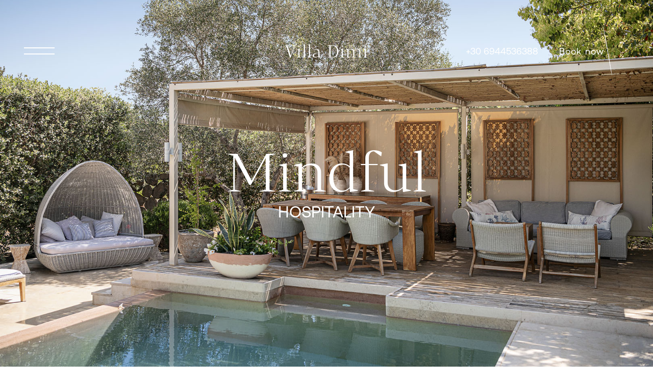

--- FILE ---
content_type: text/html; charset=UTF-8
request_url: https://www.villadimi.gr/
body_size: 10421
content:
<!DOCTYPE html>
<html lang="en-US" class="no-js">
<head>
    <meta charset="UTF-8">
    <meta name="viewport" content="width=device-width, initial-scale=1">
    <meta http-equiv="X-UA-Compatible" content="IE=edge">
    <meta name="google-site-verification" content="oAEMpiEa3y990vci0ozUmurzmDz9a3Ckw1g1wCf04vY" />
    
    <!-- Google Consent -->
	<script>
        window.dataLayer = window.dataLayer || [];
        function gtag() {
            dataLayer.push(arguments);
        }
        gtag("consent", "default", {
            ad_storage: "denied",
            ad_user_data: "denied",
            ad_personalization: "denied",
            analytics_storage: "denied",
            functionality_storage: "denied",
            personalization_storage: "denied",
            security_storage: "granted",
            wait_for_update: 2000,    
        });    
        gtag("set", "ads_data_redaction", true);
        gtag("set", "url_passthrough", true);
	</script>
    
    <!-- Google tag (gtag.js) -->
    <script async src="https://www.googletagmanager.com/gtag/js?id=G-14HVJ8RVHT"></script>
    <script>
    window.dataLayer = window.dataLayer || [];
    function gtag(){dataLayer.push(arguments);}
    gtag('js', new Date());

    gtag('config', 'G-14HVJ8RVHT');
    </script>
    <!--Fonts Adobe-->
    <link rel="stylesheet" href="https://use.typekit.net/kvt3tzc.css">
    <link rel="preconnect" href="https://fonts.googleapis.com">
    <link rel="preconnect" href="https://fonts.gstatic.com" crossorigin>
    <link href="https://fonts.googleapis.com/css2?family=Manrope:wght@300;400;500;600;700&display=swap" rel="stylesheet">
    <script>(function(){document.documentElement.className = 'js';})();</script>
    <script src="https://ajax.googleapis.com/ajax/libs/jquery/3.5.1/jquery.min.js"></script>
    <!--to be fixed-->
    <script src="https://cdn.jsdelivr.net/npm/swiper@7/swiper-bundle.min.js"></script>
    <link   rel="stylesheet"   href="https://cdn.jsdelivr.net/npm/swiper@7/swiper-bundle.min.css" />
    <link rel="stylesheet" href="https://cdn.jsdelivr.net/npm/aos@next/dist/aos.css" />


    <meta name='robots' content='index, follow, max-image-preview:large, max-snippet:-1, max-video-preview:-1' />
<script id="cookieyes" type="text/javascript" src="https://cdn-cookieyes.com/client_data/878d9383cf3b77ba0e8748ac/script.js"></script>
	<!-- This site is optimized with the Yoast SEO plugin v25.5 - https://yoast.com/wordpress/plugins/seo/ -->
	<title>Villa Dimi in Kalathas, Chania (Crete)</title>
	<meta name="description" content="Welcome to Villa Dimi, a luxurious stone villa nestled in the serene Akrotiri peninsula of Chania, Crete." />
	<link rel="canonical" href="https://www.villadimi.gr/" />
	<meta property="og:locale" content="en_US" />
	<meta property="og:type" content="website" />
	<meta property="og:title" content="Villa Dimi in Kalathas, Chania (Crete)" />
	<meta property="og:description" content="Welcome to Villa Dimi, a luxurious stone villa nestled in the serene Akrotiri peninsula of Chania, Crete." />
	<meta property="og:url" content="https://www.villadimi.gr/" />
	<meta property="og:site_name" content="Villa Dimi" />
	<meta property="article:publisher" content="https://www.facebook.com/profile.php?id=100095149962618" />
	<meta property="article:modified_time" content="2025-10-06T08:43:18+00:00" />
	<meta property="og:image" content="https://www.villadimi.gr/wp-content/uploads/2024/06/DSC7749.jpg" />
	<meta property="og:image:width" content="1620" />
	<meta property="og:image:height" content="1080" />
	<meta property="og:image:type" content="image/jpeg" />
	<meta name="twitter:card" content="summary_large_image" />
	<script type="application/ld+json" class="yoast-schema-graph">{"@context":"https://schema.org","@graph":[{"@type":"WebPage","@id":"https://www.villadimi.gr/","url":"https://www.villadimi.gr/","name":"Villa Dimi in Kalathas, Chania (Crete)","isPartOf":{"@id":"https://www.villadimi.gr/#website"},"primaryImageOfPage":{"@id":"https://www.villadimi.gr/#primaryimage"},"image":{"@id":"https://www.villadimi.gr/#primaryimage"},"thumbnailUrl":"https://www.villadimi.gr/wp-content/uploads/2024/06/DSC7749.jpg","datePublished":"2022-08-23T08:40:38+00:00","dateModified":"2025-10-06T08:43:18+00:00","description":"Welcome to Villa Dimi, a luxurious stone villa nestled in the serene Akrotiri peninsula of Chania, Crete.","breadcrumb":{"@id":"https://www.villadimi.gr/#breadcrumb"},"inLanguage":"en-US","potentialAction":[{"@type":"ReadAction","target":["https://www.villadimi.gr/"]}]},{"@type":"ImageObject","inLanguage":"en-US","@id":"https://www.villadimi.gr/#primaryimage","url":"https://www.villadimi.gr/wp-content/uploads/2024/06/DSC7749.jpg","contentUrl":"https://www.villadimi.gr/wp-content/uploads/2024/06/DSC7749.jpg","width":1620,"height":1080},{"@type":"BreadcrumbList","@id":"https://www.villadimi.gr/#breadcrumb","itemListElement":[{"@type":"ListItem","position":1,"name":"Home"}]},{"@type":"WebSite","@id":"https://www.villadimi.gr/#website","url":"https://www.villadimi.gr/","name":"Villa Dimi","description":"Step into a fairytale home","potentialAction":[{"@type":"SearchAction","target":{"@type":"EntryPoint","urlTemplate":"https://www.villadimi.gr/?s={search_term_string}"},"query-input":{"@type":"PropertyValueSpecification","valueRequired":true,"valueName":"search_term_string"}}],"inLanguage":"en-US"}]}</script>
	<!-- / Yoast SEO plugin. -->


<link rel='dns-prefetch' href='//www.villadimi.gr' />
<style id='wp-img-auto-sizes-contain-inline-css' type='text/css'>
img:is([sizes=auto i],[sizes^="auto," i]){contain-intrinsic-size:3000px 1500px}
/*# sourceURL=wp-img-auto-sizes-contain-inline-css */
</style>
<style id='classic-theme-styles-inline-css' type='text/css'>
/*! This file is auto-generated */
.wp-block-button__link{color:#fff;background-color:#32373c;border-radius:9999px;box-shadow:none;text-decoration:none;padding:calc(.667em + 2px) calc(1.333em + 2px);font-size:1.125em}.wp-block-file__button{background:#32373c;color:#fff;text-decoration:none}
/*# sourceURL=/wp-includes/css/classic-themes.min.css */
</style>
<link rel='stylesheet' id='theme-styles-css' href='https://www.villadimi.gr/wp-content/themes/villadimi/assets/css/theme.css' type='text/css' media='all' />
<link rel='stylesheet' id='fancybox-css' href='https://www.villadimi.gr/wp-content/themes/villadimi/assets/js/src/modules/fancybox.css' type='text/css' media='all' />
<script type="text/javascript" src="https://www.villadimi.gr/wp-content/themes/villadimi/assets/js/src/modules/fancybox.js" id="fancybox-js"></script>
<script type="text/javascript" src="https://www.villadimi.gr/wp-content/themes/villadimi/assets/js/src/modules/crawler.js" id="js-file-js"></script>
<link rel='shortlink' href='https://www.villadimi.gr/' />
<link rel="icon" href="https://www.villadimi.gr/wp-content/uploads/2024/07/aisha-hotel-150x150.png" sizes="32x32" />
<link rel="icon" href="https://www.villadimi.gr/wp-content/uploads/2024/07/aisha-hotel.png" sizes="192x192" />
<link rel="apple-touch-icon" href="https://www.villadimi.gr/wp-content/uploads/2024/07/aisha-hotel.png" />
<meta name="msapplication-TileImage" content="https://www.villadimi.gr/wp-content/uploads/2024/07/aisha-hotel.png" />
		<style type="text/css" id="wp-custom-css">
			.footer_newsletter.col {
	h3 {
		display: none;
	}
	.newsletter_input_wrapper {
		display: none;
	}
	.round-checkbox {
		display: none !important;
	}
}
.grecaptcha-badge { visibility: hidden; }

fieldset.hidden-fields-container {
border: none;
padding: 0;
}		</style>
		<style id='global-styles-inline-css' type='text/css'>
:root{--wp--preset--aspect-ratio--square: 1;--wp--preset--aspect-ratio--4-3: 4/3;--wp--preset--aspect-ratio--3-4: 3/4;--wp--preset--aspect-ratio--3-2: 3/2;--wp--preset--aspect-ratio--2-3: 2/3;--wp--preset--aspect-ratio--16-9: 16/9;--wp--preset--aspect-ratio--9-16: 9/16;--wp--preset--color--black: #000000;--wp--preset--color--cyan-bluish-gray: #abb8c3;--wp--preset--color--white: #ffffff;--wp--preset--color--pale-pink: #f78da7;--wp--preset--color--vivid-red: #cf2e2e;--wp--preset--color--luminous-vivid-orange: #ff6900;--wp--preset--color--luminous-vivid-amber: #fcb900;--wp--preset--color--light-green-cyan: #7bdcb5;--wp--preset--color--vivid-green-cyan: #00d084;--wp--preset--color--pale-cyan-blue: #8ed1fc;--wp--preset--color--vivid-cyan-blue: #0693e3;--wp--preset--color--vivid-purple: #9b51e0;--wp--preset--gradient--vivid-cyan-blue-to-vivid-purple: linear-gradient(135deg,rgb(6,147,227) 0%,rgb(155,81,224) 100%);--wp--preset--gradient--light-green-cyan-to-vivid-green-cyan: linear-gradient(135deg,rgb(122,220,180) 0%,rgb(0,208,130) 100%);--wp--preset--gradient--luminous-vivid-amber-to-luminous-vivid-orange: linear-gradient(135deg,rgb(252,185,0) 0%,rgb(255,105,0) 100%);--wp--preset--gradient--luminous-vivid-orange-to-vivid-red: linear-gradient(135deg,rgb(255,105,0) 0%,rgb(207,46,46) 100%);--wp--preset--gradient--very-light-gray-to-cyan-bluish-gray: linear-gradient(135deg,rgb(238,238,238) 0%,rgb(169,184,195) 100%);--wp--preset--gradient--cool-to-warm-spectrum: linear-gradient(135deg,rgb(74,234,220) 0%,rgb(151,120,209) 20%,rgb(207,42,186) 40%,rgb(238,44,130) 60%,rgb(251,105,98) 80%,rgb(254,248,76) 100%);--wp--preset--gradient--blush-light-purple: linear-gradient(135deg,rgb(255,206,236) 0%,rgb(152,150,240) 100%);--wp--preset--gradient--blush-bordeaux: linear-gradient(135deg,rgb(254,205,165) 0%,rgb(254,45,45) 50%,rgb(107,0,62) 100%);--wp--preset--gradient--luminous-dusk: linear-gradient(135deg,rgb(255,203,112) 0%,rgb(199,81,192) 50%,rgb(65,88,208) 100%);--wp--preset--gradient--pale-ocean: linear-gradient(135deg,rgb(255,245,203) 0%,rgb(182,227,212) 50%,rgb(51,167,181) 100%);--wp--preset--gradient--electric-grass: linear-gradient(135deg,rgb(202,248,128) 0%,rgb(113,206,126) 100%);--wp--preset--gradient--midnight: linear-gradient(135deg,rgb(2,3,129) 0%,rgb(40,116,252) 100%);--wp--preset--font-size--small: 13px;--wp--preset--font-size--medium: 20px;--wp--preset--font-size--large: 36px;--wp--preset--font-size--x-large: 42px;--wp--preset--spacing--20: 0.44rem;--wp--preset--spacing--30: 0.67rem;--wp--preset--spacing--40: 1rem;--wp--preset--spacing--50: 1.5rem;--wp--preset--spacing--60: 2.25rem;--wp--preset--spacing--70: 3.38rem;--wp--preset--spacing--80: 5.06rem;--wp--preset--shadow--natural: 6px 6px 9px rgba(0, 0, 0, 0.2);--wp--preset--shadow--deep: 12px 12px 50px rgba(0, 0, 0, 0.4);--wp--preset--shadow--sharp: 6px 6px 0px rgba(0, 0, 0, 0.2);--wp--preset--shadow--outlined: 6px 6px 0px -3px rgb(255, 255, 255), 6px 6px rgb(0, 0, 0);--wp--preset--shadow--crisp: 6px 6px 0px rgb(0, 0, 0);}:where(.is-layout-flex){gap: 0.5em;}:where(.is-layout-grid){gap: 0.5em;}body .is-layout-flex{display: flex;}.is-layout-flex{flex-wrap: wrap;align-items: center;}.is-layout-flex > :is(*, div){margin: 0;}body .is-layout-grid{display: grid;}.is-layout-grid > :is(*, div){margin: 0;}:where(.wp-block-columns.is-layout-flex){gap: 2em;}:where(.wp-block-columns.is-layout-grid){gap: 2em;}:where(.wp-block-post-template.is-layout-flex){gap: 1.25em;}:where(.wp-block-post-template.is-layout-grid){gap: 1.25em;}.has-black-color{color: var(--wp--preset--color--black) !important;}.has-cyan-bluish-gray-color{color: var(--wp--preset--color--cyan-bluish-gray) !important;}.has-white-color{color: var(--wp--preset--color--white) !important;}.has-pale-pink-color{color: var(--wp--preset--color--pale-pink) !important;}.has-vivid-red-color{color: var(--wp--preset--color--vivid-red) !important;}.has-luminous-vivid-orange-color{color: var(--wp--preset--color--luminous-vivid-orange) !important;}.has-luminous-vivid-amber-color{color: var(--wp--preset--color--luminous-vivid-amber) !important;}.has-light-green-cyan-color{color: var(--wp--preset--color--light-green-cyan) !important;}.has-vivid-green-cyan-color{color: var(--wp--preset--color--vivid-green-cyan) !important;}.has-pale-cyan-blue-color{color: var(--wp--preset--color--pale-cyan-blue) !important;}.has-vivid-cyan-blue-color{color: var(--wp--preset--color--vivid-cyan-blue) !important;}.has-vivid-purple-color{color: var(--wp--preset--color--vivid-purple) !important;}.has-black-background-color{background-color: var(--wp--preset--color--black) !important;}.has-cyan-bluish-gray-background-color{background-color: var(--wp--preset--color--cyan-bluish-gray) !important;}.has-white-background-color{background-color: var(--wp--preset--color--white) !important;}.has-pale-pink-background-color{background-color: var(--wp--preset--color--pale-pink) !important;}.has-vivid-red-background-color{background-color: var(--wp--preset--color--vivid-red) !important;}.has-luminous-vivid-orange-background-color{background-color: var(--wp--preset--color--luminous-vivid-orange) !important;}.has-luminous-vivid-amber-background-color{background-color: var(--wp--preset--color--luminous-vivid-amber) !important;}.has-light-green-cyan-background-color{background-color: var(--wp--preset--color--light-green-cyan) !important;}.has-vivid-green-cyan-background-color{background-color: var(--wp--preset--color--vivid-green-cyan) !important;}.has-pale-cyan-blue-background-color{background-color: var(--wp--preset--color--pale-cyan-blue) !important;}.has-vivid-cyan-blue-background-color{background-color: var(--wp--preset--color--vivid-cyan-blue) !important;}.has-vivid-purple-background-color{background-color: var(--wp--preset--color--vivid-purple) !important;}.has-black-border-color{border-color: var(--wp--preset--color--black) !important;}.has-cyan-bluish-gray-border-color{border-color: var(--wp--preset--color--cyan-bluish-gray) !important;}.has-white-border-color{border-color: var(--wp--preset--color--white) !important;}.has-pale-pink-border-color{border-color: var(--wp--preset--color--pale-pink) !important;}.has-vivid-red-border-color{border-color: var(--wp--preset--color--vivid-red) !important;}.has-luminous-vivid-orange-border-color{border-color: var(--wp--preset--color--luminous-vivid-orange) !important;}.has-luminous-vivid-amber-border-color{border-color: var(--wp--preset--color--luminous-vivid-amber) !important;}.has-light-green-cyan-border-color{border-color: var(--wp--preset--color--light-green-cyan) !important;}.has-vivid-green-cyan-border-color{border-color: var(--wp--preset--color--vivid-green-cyan) !important;}.has-pale-cyan-blue-border-color{border-color: var(--wp--preset--color--pale-cyan-blue) !important;}.has-vivid-cyan-blue-border-color{border-color: var(--wp--preset--color--vivid-cyan-blue) !important;}.has-vivid-purple-border-color{border-color: var(--wp--preset--color--vivid-purple) !important;}.has-vivid-cyan-blue-to-vivid-purple-gradient-background{background: var(--wp--preset--gradient--vivid-cyan-blue-to-vivid-purple) !important;}.has-light-green-cyan-to-vivid-green-cyan-gradient-background{background: var(--wp--preset--gradient--light-green-cyan-to-vivid-green-cyan) !important;}.has-luminous-vivid-amber-to-luminous-vivid-orange-gradient-background{background: var(--wp--preset--gradient--luminous-vivid-amber-to-luminous-vivid-orange) !important;}.has-luminous-vivid-orange-to-vivid-red-gradient-background{background: var(--wp--preset--gradient--luminous-vivid-orange-to-vivid-red) !important;}.has-very-light-gray-to-cyan-bluish-gray-gradient-background{background: var(--wp--preset--gradient--very-light-gray-to-cyan-bluish-gray) !important;}.has-cool-to-warm-spectrum-gradient-background{background: var(--wp--preset--gradient--cool-to-warm-spectrum) !important;}.has-blush-light-purple-gradient-background{background: var(--wp--preset--gradient--blush-light-purple) !important;}.has-blush-bordeaux-gradient-background{background: var(--wp--preset--gradient--blush-bordeaux) !important;}.has-luminous-dusk-gradient-background{background: var(--wp--preset--gradient--luminous-dusk) !important;}.has-pale-ocean-gradient-background{background: var(--wp--preset--gradient--pale-ocean) !important;}.has-electric-grass-gradient-background{background: var(--wp--preset--gradient--electric-grass) !important;}.has-midnight-gradient-background{background: var(--wp--preset--gradient--midnight) !important;}.has-small-font-size{font-size: var(--wp--preset--font-size--small) !important;}.has-medium-font-size{font-size: var(--wp--preset--font-size--medium) !important;}.has-large-font-size{font-size: var(--wp--preset--font-size--large) !important;}.has-x-large-font-size{font-size: var(--wp--preset--font-size--x-large) !important;}
/*# sourceURL=global-styles-inline-css */
</style>
</head>

<body class="home wp-singular page-template page-template-tmpl_home page-template-tmpl_home-php page page-id-67 wp-theme-villadimi">
<svg xmlns="http://www.w3.org/2000/svg" style="display:none;" >
    <symbol id="angle-right" viewBox="0 0 100 100">
        <path d="M 10,50 L 60,100 L 70,90 L 30,50  L 70,10 L 60,0 Z" class="arrow" transform="translate(100, 100) rotate(180) "></path>
    </symbol>
    <symbol id="angle-left" viewBox="0 0 100 100">
        <path d="M 10,50 L 60,100 L 70,90 L 30,50  L 70,10 L 60,0 Z" class="arrow"></path>
    </symbol>
</svg><div class="site">
        <header class="site-header">
          <div class="header_wrapper">
      <div class="menu_open">
              <button>
          <div class="button_icon">
            <span></span>
            <span></span>
          </div>
        </button>
            <div class="languages">
              </div>
    </div>
      <div class="header_logo">
      <a href="https://www.villadimi.gr">
        <!-- <img src="" alt=" -->
        Villa Dimi      </a>
    </div>
      <div class="header_right">
      <div class="phone">
        <a href="tel:+30 6944536388">+30 6944536388</a>
      </div>
      <div class="book">
                  <a href="https://villadimi.reserve-online.net/" target="_blank">Book now</a>
              </div>
    </div>
  
  </div>
  <div class="headermenu">
    <div class="headermenu_right">
      <div class="menu-main-menu-en-container"><ul id="menu-main-menu-en" class="menu"><li id="menu-item-156" class="menu-item menu-item-type-post_type menu-item-object-page menu-item-home current-menu-item page_item page-item-67 current_page_item menu-item-156"><a href="https://www.villadimi.gr/" aria-current="page">Homepage</a></li>
<li id="menu-item-1833" class="menu-item menu-item-type-post_type menu-item-object-page menu-item-1833"><a href="https://www.villadimi.gr/philosophy/">Philosophy</a></li>
<li id="menu-item-1707" class="menu-item menu-item-type-post_type menu-item-object-page menu-item-1707"><a href="https://www.villadimi.gr/the-villa/">The Villa</a></li>
<li id="menu-item-2348" class="menu-item menu-item-type-post_type menu-item-object-page menu-item-2348"><a href="https://www.villadimi.gr/amenities-services/">Amenities &#038; Services</a></li>
<li id="menu-item-1753" class="menu-item menu-item-type-post_type menu-item-object-page menu-item-1753"><a href="https://www.villadimi.gr/our-suggestions/">Our Suggestions</a></li>
<li id="menu-item-1832" class="menu-item menu-item-type-post_type menu-item-object-page menu-item-1832"><a href="https://www.villadimi.gr/rates/">Rates</a></li>
<li id="menu-item-190" class="menu-item menu-item-type-post_type menu-item-object-page menu-item-190"><a href="https://www.villadimi.gr/contact/">Contact</a></li>
<li id="menu-item-1762" class="menu-item menu-item-type-post_type menu-item-object-page menu-item-1762"><a href="https://www.villadimi.gr/gallery/">Gallery</a></li>
</ul></div>    </div>
    <div class="headermenu_left">
      <img src="https://www.villadimi.gr/wp-content/themes/villadimi/assets/images/headermenu_image.jpg" alt="view of the sea">
    </div>
  </div>
    </header>
    <div id="smooth-wrapper">
        <div id="smooth-content">
    <div class="site-content">
<div id="primary" class="content-area">
    <main id="main" class="site-main">
    

    <section id="landing"  class="filter"  style="background-image:url('https://www.villadimi.gr/wp-content/uploads/2024/06/DSC7749.jpg');">
        <div class="title">
      <h1>Mindful</h1>
      <p data-aos="fade-up" data-aos-duration="1000">HOSPITALITY</p>
    </div>
    </section><section id="content" class="wrapper" >

<div class="svg-wrapper" data-aos="fade-in" data-aos-delay="300">
  <svg xmlns="http://www.w3.org/2000/svg" viewBox="0 0 112.111 114.282">
  <g id="Icon_2" data-name="Icon 2" transform="translate(0 -0.001)">
    <g id="Group_10" data-name="Group 10" transform="translate(0 0.001)">
      <path id="Path_64" data-name="Path 64" d="M104.381,38.942c-4.387-4.108-10.47-6.769-17.672-7.82a4.112,4.112,0,0,1-3.493-3.755C80.348-9.125,31.357-9.1,28.463,27.323A4.127,4.127,0,0,1,24.9,31.091c-33.214,4.461-33.191,47.652,0,52.1a4.124,4.124,0,0,1,3.56,3.765c2.9,36.4,51.754,36.426,54.74.112a4.123,4.123,0,0,1,3.614-3.77c22.452-2.649,33.967-27.4,17.563-44.359M65.652,45.915a43.632,43.632,0,0,1,8.077,11.227c-3.612,6.594-9.936,16.013-17.89,16.768-7.191.139-16.34-13.466-17.688-16.768.649-2.37,7.978-12.337,12.939-15.314,5.266-3.442,10.581-.047,14.561,4.086m-29.514,7.4a54.63,54.63,0,0,1-4.013-14.578,4.119,4.119,0,0,1,4.253-4.616,55.45,55.45,0,0,1,11.265,1.447,2.288,2.288,0,0,1,.855,4.019c-4.791,3.748-9.848,9.21-12.36,13.728M38.352,64.5c4.355,6.449,8.443,9.51,13.8,12.742-4.72,1.975-10.286,2.715-15.774,2.924a4.119,4.119,0,0,1-4.253-4.616,54.62,54.62,0,0,1,4.013-14.577c.7,1.21,1.437,2.389,2.215,3.528m26.041,9.563c3.9-2.645,8.972-8.959,11.2-12.972a54.6,54.6,0,0,1,3.96,14.451,4.117,4.117,0,0,1-4.265,4.613c-5.4-.226-10.846-.969-15.489-2.913a43.713,43.713,0,0,0,4.6-3.179m11.2-20.869A46.526,46.526,0,0,0,63.62,39.577a2.287,2.287,0,0,1,.816-4.044,55.412,55.412,0,0,1,10.851-1.4,4.117,4.117,0,0,1,4.265,4.613,54.612,54.612,0,0,1-3.96,14.451M39.117,10.215c15.929-14.726,37.91-4.823,40.532,15.79a4.124,4.124,0,0,1-3.933,4.642C68.5,30.927,61,32.37,55.974,35c-5.038-2.736-12.667-3.962-19.936-4.387a4.112,4.112,0,0,1-3.846-4.675c.933-6.417,3.288-11.828,6.926-15.722M3.461,57.142c.007-12.551,8.6-20,20.266-22.3a4.115,4.115,0,0,1,4.9,3.553A58.46,58.46,0,0,0,34.11,57.142a58.436,58.436,0,0,0-5.482,18.741,4.116,4.116,0,0,1-4.9,3.553C12.065,77.14,3.466,69.691,3.461,57.142m69.1,46.927c-15.927,14.724-37.9,4.825-40.531-15.78a4.123,4.123,0,0,1,3.945-4.642c7.3-.26,14.919-1.7,20-4.361,4.986,2.609,12.415,4.052,19.589,4.346a4.133,4.133,0,0,1,3.919,4.741c-.935,6.406-3.29,11.808-6.922,15.7m29.473-31.233A27.986,27.986,0,0,1,87.9,79.485a4.11,4.11,0,0,1-4.846-3.568,58.458,58.458,0,0,0-5.486-18.775,58.42,58.42,0,0,0,5.5-18.864,4.12,4.12,0,0,1,4.768-3.645c18.841,3.239,28.032,23.395,14.2,38.2" transform="translate(0 -0.001)" fill="#fff"/>
    </g>
  </g>
</svg>
</div>

    <div class="content-wrapper" data-aos="fade-up" data-aos-duration="1000">
        <h2 style="text-align: center;">Step into a fairytale home</h2>
<p>Welcome to Villa Dimi, a luxurious stone villa nestled in the serene Akrotiri peninsula of Chania, Crete. Our eco-friendly, 300 sqm villa offers a unique blend of contemporary design and luxurious furnishings, ensuring a comfortable and cozy stay for 9 guests in 4 spacious bedrooms with 3 modern bathrooms.</p>
    </div>
</section><section id="about">

                
    <div class="wrapper bigimage pos_rel">
        <div class="left">
                            <span data-aos="fade-right" data-aos-duration="1000">Philosophy</span>
                                    <h2 data-aos="fade-left" data-aos-duration="1000">The Aisha Collection Values </h2>
                <p>We are passionate about design, nature, traditional methods of construction. We honor our ancestral roots by delivering hospitality that encapsulates the very essence of this land and the people that have been inhabiting this island for thousands of years. It is our strong belief that in this life one should &#8220;Live In The Moment And Seize Every Second&#8221;.</p>
<p>&nbsp;</p>
                            <a href="https://www.villadimi.gr/philosophy/" data-aos="fade-up" data-aos-duration="1000"><img src="https://www.villadimi.gr/wp-content/themes/villadimi/assets/images/arrow_right.svg" alt="Villa Dimi"></a>
                </div>
        <div class="right" style="background-image:url('https://www.villadimi.gr/wp-content/uploads/2024/06/DSF1055ok.jpg');">

        </div>
    </div>
      
         <div class="wrapper bigimage pos_rel">
        <div class="left">
                            <span data-aos="fade-right" data-aos-duration="1000">The Villa</span>
                                    <h2 data-aos="fade-left" data-aos-duration="1000">Enjoy, laugh and love</h2>
                <p>Villa Dimi features 4 spacious bedrooms, 3 modern bathrooms, an open-plan kitchen, dining room, living room, TV room with a sofa bed, gym, and laundry room. The landscape is designed is such a way as to fuse the indoor with the outdoor spaces. Relax in our private saltwater pool, unwind in the sauna, or enjoy a massage in the pavilion. The expansive garden, the artificial pond with water lilies and goldfish, and a BBQ dining area compose an idyllic setting for romance and fun.</p>
                            <a href="https://www.villadimi.gr/the-villa/" data-aos="fade-up" data-aos-duration="1000"><img src="https://www.villadimi.gr/wp-content/themes/villadimi/assets/images/arrow_right.svg" alt="Villa Dimi"></a>
                </div>
        <div class="right" style="background-image:url('https://www.villadimi.gr/wp-content/uploads/2024/06/DSC7826.jpg');">

        </div>
    </div>
      </section>
  <section id="slider" class="swiper homepage-villa-slider">
    <div class="homepage-count-wrapper">
      <span class="current-index-villas">1</span>
      <span class="index-villas-divider"></span>
      <span class="swiper-amount-villas"></span>
    </div>
          <div class="slider_cursor">
        <img width="45" height="30" src="https://www.villadimi.gr/wp-content/themes/villadimi/assets/images/villa-slider-arrow.svg" alt="Villa Dimi">
        <div class="arrow-button-prev"></div>
        <div class="arrow-button-next"></div>
      </div>
        <div class="swiper-wrapper">
              <div class="slider-filter swiper-slide">
          <img src="https://www.villadimi.gr/wp-content/uploads/2024/06/DSC7752.jpg" alt="Villa Dimi">
          <div class="title">
            <p class="white" data-aos="fade-up" data-aos-duration="1000">The Collection</p>
            <h2 class="white" data-aos="zoom-out" data-aos-duration="1000">Villa Dimi</h2>
          </div>
        </div>
              <div class="slider-filter swiper-slide">
          <img src="https://www.villadimi.gr/wp-content/uploads/2024/07/DSD6365.jpg" alt="Villa Dimi">
          <div class="title">
            <p class="white" data-aos="fade-up" data-aos-duration="1000">The Collection</p>
            <h2 class="white" data-aos="zoom-out" data-aos-duration="1000">Aisha Hotel</h2>
          </div>
        </div>
          </div>
    <img class="home-page_svg-graphic" src="https://www.villadimi.gr/wp-content/themes/villadimi/assets/images/slider-graphic.svg" alt="Villa Dimi">
  </section>

<section id="inforows">
                <div class="main-cont inforows pos_rel">
        <div class="image" style="background-image:url('https://www.villadimi.gr/wp-content/uploads/2024/06/DSC0263-SMALL.jpg');">

      </div>
      <div class="info">
              <div class="inner_info">
                  <span data-aos="zoom-out" data-aos-duration="1000">our suggestions</span>
                <h2 data-aos="fade-left" data-aos-duration="1000">Giving away our local tips</h2>
                <p>Your time spent in Chania is valuable to us. That is why we wish for you to have the best time, getting to experience Chania almost like a local. We give away valuable tips on culture, gastronomy, geography, history and experiences that define quintessential Chania and Cretan life. We don&#8217;t want you to miss a thing!</p>
                <a href="https://www.villadimi.gr/our-suggestions/#giving away our local tips" data-aos="fade-up" data-aos-duration="1000">
                <svg xmlns="http://www.w3.org/2000/svg" width="100" height="83" viewBox="0 0 100 83">
                <g id="Group_196" data-name="Group 196" transform="translate(0 4.017)">
                <g id="Group_202" data-name="Group 202" transform="translate(0 0)">
                <line id="Line_62" data-name="Line 62" x2="69.892" transform="translate(0 37.261)" fill="none" stroke="#464646" stroke-width="1"/>
                <path id="Path_2981" data-name="Path 2981" d="M37.122,10.911,60.5,34.287,37.122,57.663" transform="translate(10.122 2.975)" fill="none" stroke="#464646" stroke-width="1"/>
                <g id="Ellipse_8" data-name="Ellipse 8" transform="translate(17 -4.017)" fill="none" stroke="#464646" stroke-width="1">
                <circle cx="41.5" cy="41.5" r="41.5" stroke="none"/>
                <circle cx="41.5" cy="41.5" r="41" fill="none"/>
                </g>
                </g>
                </g>
                </svg>
                </a>
              </div>
        </div>
    </div>
      </section>

  <section id="testimonials" class="wrapper" style="background-image:url('https://www.villadimi.gr/wp-content/uploads/2024/06/DSC0050ok.jpg');">
    <h2 class="medium-heading">Our testimonials</h2>

    <div class="testimonials-wrapper">

      <div class="swiper testimonials-swiper">
        <div class="swiper-wrapper">
                      <div class="swiper-slide">
              <h3 class="small-heading text-center">Teresa</h3>
              <div class="testimonial_content">
                <p>Eva was an amazing host. She replied for every question immediately and tried to make everything as convenient as possible. She was there for every topic. Her house was amazing and everything was as described! Would recommend for every group!</p>
                <div class="testimonial_bottom">
                  <span>Villa Dimi</span>
                  <span>30/09/2024</span>
                </div>
              </div>
            </div>
                      <div class="swiper-slide">
              <h3 class="small-heading text-center">Sheryl</h3>
              <div class="testimonial_content">
                <p>We absolutely loved our stay in Villa DIMI &#8211; a magnificent house , so beautifully designed and decorated &#8211; perfect for our family and felt like a little resort on its own. The house has absolutely everything you need for a very comfortable stay and was always so wonderful to come back to everyday. Thank you for a great stay &#8211; we loved our time in your beautiful home.</p>
                <div class="testimonial_bottom">
                  <span>Villa Dimi</span>
                  <span>01/07/2024</span>
                </div>
              </div>
            </div>
                      <div class="swiper-slide">
              <h3 class="small-heading text-center">Elizabeth</h3>
              <div class="testimonial_content">
                <p>Big family of 9.. had the best time here. It’s absolutely the best. Evangelia is AMAZING! Highly recommended.</p>
                <div class="testimonial_bottom">
                  <span>Villa Dimi</span>
                  <span>30/06/2024</span>
                </div>
              </div>
            </div>
                      <div class="swiper-slide">
              <h3 class="small-heading text-center">Paul</h3>
              <div class="testimonial_content">
                <p>This was an outstanding holiday for our group of 6 people. The property is meticulously presented and the attention to detail makes this a unique experience. This is a spacious property where people can find space of their own, but there is also sufficient communal areas to meet, dine or play games. Our group were all of the opinion that this is a holiday we would want to experience again!</p>
                <div class="testimonial_bottom">
                  <span>Villa Dimi</span>
                  <span>30/09/2022</span>
                </div>
              </div>
            </div>
                      <div class="swiper-slide">
              <h3 class="small-heading text-center">Sharon</h3>
              <div class="testimonial_content">
                <p>We just spent 6 nights at Villa Dimi and had the most amazing time. Eva is a wonderful host. Her home is impeccable and has everything you will need. Eva is extremely communicative and helped us with scheduling massages at the house, securing a private boat charter and recommending a private chef for a Cretan dinner.</p>
                <div class="testimonial_bottom">
                  <span>Villa Dimi</span>
                  <span>30/06/2022</span>
                </div>
              </div>
            </div>
                      <div class="swiper-slide">
              <h3 class="small-heading text-center">Elizabeth</h3>
              <div class="testimonial_content">
                <p>The house is just incredible, so so beautiful and so well equipped with everything you could need. Particularly accommodating with little ones, there are toys, baby bouncer, car seat etc!! Truly a home from home! Evangelia could not be a better host! I would recommend this villa highly and hope to return one day! Also chania itself is just gorgeous and has so much to offer!</p>
                <div class="testimonial_bottom">
                  <span>Villa Dimi</span>
                  <span>30/04/2022</span>
                </div>
              </div>
            </div>
                  </div>
      </div>


    </div>


  </section>

  </main><!-- .site-main -->
  </div><!-- .content-area -->
    </div><!-- .site-content -->
    <script src="https://cdnjs.cloudflare.com/ajax/libs/animejs/2.0.2/anime.min.js"></script>
    <footer class="site-footer">
        <div class="container-boxed site-footer__container text-center">                <div class="footer_wrapper col-row">
                    <div class="footer_info col">
                      <h3>Find Us</h3>
                      <p>Chryssanthemon Str, Kalathas, Chania, Greece - P.O. 73100</p>
                      <a href="tel:+30 6944536388">+30 6944536388</a>
                      <a href="/cdn-cgi/l/email-protection#076e69616847666e746f666f6873626b296075"><span class="__cf_email__" data-cfemail="1c75727a735c7d756f747d7473687970327b6e">[email&#160;protected]</span></a>
                      <div class="footer_social">
                        <a href="https://www.facebook.com/villadimichania/" target="_blank"><img src="https://www.villadimi.gr/wp-content/themes/villadimi/assets/images/facebook.png" alt="Villa Dimi"></a>
                        <a href="https://www.instagram.com/villa_dimi/" target="_blank"><img src="https://www.villadimi.gr/wp-content/themes/villadimi/assets/images/instagram.png" alt="Villa Dimi"></a>
                      </div>
                    </div>
                    <div class="col">

                    </div>
                    <div class="footer_newsletter col">
                      <h3>Don't miss a thing</h3>
                      <form id="newsletter_form" action="">
                        <div class="newsletter_input_wrapper">
                          <input placeholder="Email" type="text" name="newsletter_email" id="newsletter_email" required>
                          <button type="submit">
                            <img src="https://www.villadimi.gr/wp-content/themes/villadimi/assets/images/arrow_right_newsletter.png" alt="">
                          </button>
                        </div>
                        <div class="round-checkbox">
                          <input type="checkbox" name="newsletter_checkbox" id="newsletter_checkbox" title="newsletter_checkbox">
                          <label for="newsletter_checkbox"></label>
                          <small>Lorem ipsum dolore ipsum imet.</small>
                        </div>
                      </form>
                      <div class="footer_copyright">
                        <div class="footer_menu">
                        <div class="menu-footer-menu-container"><ul id="menu-footer-menu" class="menu"><li id="menu-item-185" class="menu-item menu-item-type-post_type menu-item-object-page menu-item-185"><a href="https://www.villadimi.gr/privacy-policy/">Privacy policy</a></li>
<li id="menu-item-372" class="menu-item menu-item-type-post_type menu-item-object-page menu-item-372"><a href="https://www.villadimi.gr/cookies-policy/">Cookies Policy</a></li>
<li id="menu-item-1875" class="menu-item menu-item-type-post_type menu-item-object-page menu-item-1875"><a href="https://www.villadimi.gr/contact/">Contact</a></li>
<li id="menu-item-1876" class="menu-item menu-item-type-custom menu-item-object-custom menu-item-1876"><a href="https://villadimi.reserve-online.net/">Book Now</a></li>
</ul></div>                      </div>
                                                      <div class="site-info">
                                &copy; Villa Dimi 2026. - Web Design &amp; Development by <a href="https://www.hotelspark.gr/" target="_blank" rel="noopener" class="lime-link">Hotel Spark</a>                                </div>
                      </div>
                    </div>
                </div>
    </div>    <script data-cfasync="false" src="/cdn-cgi/scripts/5c5dd728/cloudflare-static/email-decode.min.js"></script><script src="https://maps.googleapis.com/maps/api/js?v=3&amp;key=AIzaSyDaKkzhpp-tzNwB3A64IRSikAIoO1RNP5Q" type="text/javascript"></script>
        </footer><!-- .site-footer -->
</div><!-- .site -->
<script type="speculationrules">
{"prefetch":[{"source":"document","where":{"and":[{"href_matches":"/*"},{"not":{"href_matches":["/wp-*.php","/wp-admin/*","/wp-content/uploads/*","/wp-content/*","/wp-content/plugins/*","/wp-content/themes/villadimi/*","/*\\?(.+)"]}},{"not":{"selector_matches":"a[rel~=\"nofollow\"]"}},{"not":{"selector_matches":".no-prefetch, .no-prefetch a"}}]},"eagerness":"conservative"}]}
</script>
<script type="text/javascript" src="https://www.villadimi.gr/wp-content/themes/villadimi/assets/js/bundle.js" id="bundle-script-js"></script>
<script type="text/javascript" src="https://www.google.com/recaptcha/api.js?render=6LdZBxIqAAAAAFaKVs2Ggk-fiYyBetdq0C2jxPZ0&amp;ver=3.0" id="google-recaptcha-js"></script>
<script type="text/javascript" src="https://www.villadimi.gr/wp-includes/js/dist/vendor/wp-polyfill.min.js" id="wp-polyfill-js"></script>
<script type="text/javascript" id="wpcf7-recaptcha-js-before">
/* <![CDATA[ */
var wpcf7_recaptcha = {
    "sitekey": "6LdZBxIqAAAAAFaKVs2Ggk-fiYyBetdq0C2jxPZ0",
    "actions": {
        "homepage": "homepage",
        "contactform": "contactform"
    }
};
//# sourceURL=wpcf7-recaptcha-js-before
/* ]]> */
</script>
<script type="text/javascript" src="https://www.villadimi.gr/wp-content/plugins/contact-form-7/modules/recaptcha/index.js" id="wpcf7-recaptcha-js"></script>
<script defer src="https://static.cloudflareinsights.com/beacon.min.js/vcd15cbe7772f49c399c6a5babf22c1241717689176015" integrity="sha512-ZpsOmlRQV6y907TI0dKBHq9Md29nnaEIPlkf84rnaERnq6zvWvPUqr2ft8M1aS28oN72PdrCzSjY4U6VaAw1EQ==" data-cf-beacon='{"version":"2024.11.0","token":"013da0fb492b43ba94370838ff57b119","r":1,"server_timing":{"name":{"cfCacheStatus":true,"cfEdge":true,"cfExtPri":true,"cfL4":true,"cfOrigin":true,"cfSpeedBrain":true},"location_startswith":null}}' crossorigin="anonymous"></script>
</body>
</div>
</div>
</html>


--- FILE ---
content_type: text/html; charset=utf-8
request_url: https://www.google.com/recaptcha/api2/anchor?ar=1&k=6LdZBxIqAAAAAFaKVs2Ggk-fiYyBetdq0C2jxPZ0&co=aHR0cHM6Ly93d3cudmlsbGFkaW1pLmdyOjQ0Mw..&hl=en&v=PoyoqOPhxBO7pBk68S4YbpHZ&size=invisible&anchor-ms=20000&execute-ms=30000&cb=jqyaf1lvx5c
body_size: 48614
content:
<!DOCTYPE HTML><html dir="ltr" lang="en"><head><meta http-equiv="Content-Type" content="text/html; charset=UTF-8">
<meta http-equiv="X-UA-Compatible" content="IE=edge">
<title>reCAPTCHA</title>
<style type="text/css">
/* cyrillic-ext */
@font-face {
  font-family: 'Roboto';
  font-style: normal;
  font-weight: 400;
  font-stretch: 100%;
  src: url(//fonts.gstatic.com/s/roboto/v48/KFO7CnqEu92Fr1ME7kSn66aGLdTylUAMa3GUBHMdazTgWw.woff2) format('woff2');
  unicode-range: U+0460-052F, U+1C80-1C8A, U+20B4, U+2DE0-2DFF, U+A640-A69F, U+FE2E-FE2F;
}
/* cyrillic */
@font-face {
  font-family: 'Roboto';
  font-style: normal;
  font-weight: 400;
  font-stretch: 100%;
  src: url(//fonts.gstatic.com/s/roboto/v48/KFO7CnqEu92Fr1ME7kSn66aGLdTylUAMa3iUBHMdazTgWw.woff2) format('woff2');
  unicode-range: U+0301, U+0400-045F, U+0490-0491, U+04B0-04B1, U+2116;
}
/* greek-ext */
@font-face {
  font-family: 'Roboto';
  font-style: normal;
  font-weight: 400;
  font-stretch: 100%;
  src: url(//fonts.gstatic.com/s/roboto/v48/KFO7CnqEu92Fr1ME7kSn66aGLdTylUAMa3CUBHMdazTgWw.woff2) format('woff2');
  unicode-range: U+1F00-1FFF;
}
/* greek */
@font-face {
  font-family: 'Roboto';
  font-style: normal;
  font-weight: 400;
  font-stretch: 100%;
  src: url(//fonts.gstatic.com/s/roboto/v48/KFO7CnqEu92Fr1ME7kSn66aGLdTylUAMa3-UBHMdazTgWw.woff2) format('woff2');
  unicode-range: U+0370-0377, U+037A-037F, U+0384-038A, U+038C, U+038E-03A1, U+03A3-03FF;
}
/* math */
@font-face {
  font-family: 'Roboto';
  font-style: normal;
  font-weight: 400;
  font-stretch: 100%;
  src: url(//fonts.gstatic.com/s/roboto/v48/KFO7CnqEu92Fr1ME7kSn66aGLdTylUAMawCUBHMdazTgWw.woff2) format('woff2');
  unicode-range: U+0302-0303, U+0305, U+0307-0308, U+0310, U+0312, U+0315, U+031A, U+0326-0327, U+032C, U+032F-0330, U+0332-0333, U+0338, U+033A, U+0346, U+034D, U+0391-03A1, U+03A3-03A9, U+03B1-03C9, U+03D1, U+03D5-03D6, U+03F0-03F1, U+03F4-03F5, U+2016-2017, U+2034-2038, U+203C, U+2040, U+2043, U+2047, U+2050, U+2057, U+205F, U+2070-2071, U+2074-208E, U+2090-209C, U+20D0-20DC, U+20E1, U+20E5-20EF, U+2100-2112, U+2114-2115, U+2117-2121, U+2123-214F, U+2190, U+2192, U+2194-21AE, U+21B0-21E5, U+21F1-21F2, U+21F4-2211, U+2213-2214, U+2216-22FF, U+2308-230B, U+2310, U+2319, U+231C-2321, U+2336-237A, U+237C, U+2395, U+239B-23B7, U+23D0, U+23DC-23E1, U+2474-2475, U+25AF, U+25B3, U+25B7, U+25BD, U+25C1, U+25CA, U+25CC, U+25FB, U+266D-266F, U+27C0-27FF, U+2900-2AFF, U+2B0E-2B11, U+2B30-2B4C, U+2BFE, U+3030, U+FF5B, U+FF5D, U+1D400-1D7FF, U+1EE00-1EEFF;
}
/* symbols */
@font-face {
  font-family: 'Roboto';
  font-style: normal;
  font-weight: 400;
  font-stretch: 100%;
  src: url(//fonts.gstatic.com/s/roboto/v48/KFO7CnqEu92Fr1ME7kSn66aGLdTylUAMaxKUBHMdazTgWw.woff2) format('woff2');
  unicode-range: U+0001-000C, U+000E-001F, U+007F-009F, U+20DD-20E0, U+20E2-20E4, U+2150-218F, U+2190, U+2192, U+2194-2199, U+21AF, U+21E6-21F0, U+21F3, U+2218-2219, U+2299, U+22C4-22C6, U+2300-243F, U+2440-244A, U+2460-24FF, U+25A0-27BF, U+2800-28FF, U+2921-2922, U+2981, U+29BF, U+29EB, U+2B00-2BFF, U+4DC0-4DFF, U+FFF9-FFFB, U+10140-1018E, U+10190-1019C, U+101A0, U+101D0-101FD, U+102E0-102FB, U+10E60-10E7E, U+1D2C0-1D2D3, U+1D2E0-1D37F, U+1F000-1F0FF, U+1F100-1F1AD, U+1F1E6-1F1FF, U+1F30D-1F30F, U+1F315, U+1F31C, U+1F31E, U+1F320-1F32C, U+1F336, U+1F378, U+1F37D, U+1F382, U+1F393-1F39F, U+1F3A7-1F3A8, U+1F3AC-1F3AF, U+1F3C2, U+1F3C4-1F3C6, U+1F3CA-1F3CE, U+1F3D4-1F3E0, U+1F3ED, U+1F3F1-1F3F3, U+1F3F5-1F3F7, U+1F408, U+1F415, U+1F41F, U+1F426, U+1F43F, U+1F441-1F442, U+1F444, U+1F446-1F449, U+1F44C-1F44E, U+1F453, U+1F46A, U+1F47D, U+1F4A3, U+1F4B0, U+1F4B3, U+1F4B9, U+1F4BB, U+1F4BF, U+1F4C8-1F4CB, U+1F4D6, U+1F4DA, U+1F4DF, U+1F4E3-1F4E6, U+1F4EA-1F4ED, U+1F4F7, U+1F4F9-1F4FB, U+1F4FD-1F4FE, U+1F503, U+1F507-1F50B, U+1F50D, U+1F512-1F513, U+1F53E-1F54A, U+1F54F-1F5FA, U+1F610, U+1F650-1F67F, U+1F687, U+1F68D, U+1F691, U+1F694, U+1F698, U+1F6AD, U+1F6B2, U+1F6B9-1F6BA, U+1F6BC, U+1F6C6-1F6CF, U+1F6D3-1F6D7, U+1F6E0-1F6EA, U+1F6F0-1F6F3, U+1F6F7-1F6FC, U+1F700-1F7FF, U+1F800-1F80B, U+1F810-1F847, U+1F850-1F859, U+1F860-1F887, U+1F890-1F8AD, U+1F8B0-1F8BB, U+1F8C0-1F8C1, U+1F900-1F90B, U+1F93B, U+1F946, U+1F984, U+1F996, U+1F9E9, U+1FA00-1FA6F, U+1FA70-1FA7C, U+1FA80-1FA89, U+1FA8F-1FAC6, U+1FACE-1FADC, U+1FADF-1FAE9, U+1FAF0-1FAF8, U+1FB00-1FBFF;
}
/* vietnamese */
@font-face {
  font-family: 'Roboto';
  font-style: normal;
  font-weight: 400;
  font-stretch: 100%;
  src: url(//fonts.gstatic.com/s/roboto/v48/KFO7CnqEu92Fr1ME7kSn66aGLdTylUAMa3OUBHMdazTgWw.woff2) format('woff2');
  unicode-range: U+0102-0103, U+0110-0111, U+0128-0129, U+0168-0169, U+01A0-01A1, U+01AF-01B0, U+0300-0301, U+0303-0304, U+0308-0309, U+0323, U+0329, U+1EA0-1EF9, U+20AB;
}
/* latin-ext */
@font-face {
  font-family: 'Roboto';
  font-style: normal;
  font-weight: 400;
  font-stretch: 100%;
  src: url(//fonts.gstatic.com/s/roboto/v48/KFO7CnqEu92Fr1ME7kSn66aGLdTylUAMa3KUBHMdazTgWw.woff2) format('woff2');
  unicode-range: U+0100-02BA, U+02BD-02C5, U+02C7-02CC, U+02CE-02D7, U+02DD-02FF, U+0304, U+0308, U+0329, U+1D00-1DBF, U+1E00-1E9F, U+1EF2-1EFF, U+2020, U+20A0-20AB, U+20AD-20C0, U+2113, U+2C60-2C7F, U+A720-A7FF;
}
/* latin */
@font-face {
  font-family: 'Roboto';
  font-style: normal;
  font-weight: 400;
  font-stretch: 100%;
  src: url(//fonts.gstatic.com/s/roboto/v48/KFO7CnqEu92Fr1ME7kSn66aGLdTylUAMa3yUBHMdazQ.woff2) format('woff2');
  unicode-range: U+0000-00FF, U+0131, U+0152-0153, U+02BB-02BC, U+02C6, U+02DA, U+02DC, U+0304, U+0308, U+0329, U+2000-206F, U+20AC, U+2122, U+2191, U+2193, U+2212, U+2215, U+FEFF, U+FFFD;
}
/* cyrillic-ext */
@font-face {
  font-family: 'Roboto';
  font-style: normal;
  font-weight: 500;
  font-stretch: 100%;
  src: url(//fonts.gstatic.com/s/roboto/v48/KFO7CnqEu92Fr1ME7kSn66aGLdTylUAMa3GUBHMdazTgWw.woff2) format('woff2');
  unicode-range: U+0460-052F, U+1C80-1C8A, U+20B4, U+2DE0-2DFF, U+A640-A69F, U+FE2E-FE2F;
}
/* cyrillic */
@font-face {
  font-family: 'Roboto';
  font-style: normal;
  font-weight: 500;
  font-stretch: 100%;
  src: url(//fonts.gstatic.com/s/roboto/v48/KFO7CnqEu92Fr1ME7kSn66aGLdTylUAMa3iUBHMdazTgWw.woff2) format('woff2');
  unicode-range: U+0301, U+0400-045F, U+0490-0491, U+04B0-04B1, U+2116;
}
/* greek-ext */
@font-face {
  font-family: 'Roboto';
  font-style: normal;
  font-weight: 500;
  font-stretch: 100%;
  src: url(//fonts.gstatic.com/s/roboto/v48/KFO7CnqEu92Fr1ME7kSn66aGLdTylUAMa3CUBHMdazTgWw.woff2) format('woff2');
  unicode-range: U+1F00-1FFF;
}
/* greek */
@font-face {
  font-family: 'Roboto';
  font-style: normal;
  font-weight: 500;
  font-stretch: 100%;
  src: url(//fonts.gstatic.com/s/roboto/v48/KFO7CnqEu92Fr1ME7kSn66aGLdTylUAMa3-UBHMdazTgWw.woff2) format('woff2');
  unicode-range: U+0370-0377, U+037A-037F, U+0384-038A, U+038C, U+038E-03A1, U+03A3-03FF;
}
/* math */
@font-face {
  font-family: 'Roboto';
  font-style: normal;
  font-weight: 500;
  font-stretch: 100%;
  src: url(//fonts.gstatic.com/s/roboto/v48/KFO7CnqEu92Fr1ME7kSn66aGLdTylUAMawCUBHMdazTgWw.woff2) format('woff2');
  unicode-range: U+0302-0303, U+0305, U+0307-0308, U+0310, U+0312, U+0315, U+031A, U+0326-0327, U+032C, U+032F-0330, U+0332-0333, U+0338, U+033A, U+0346, U+034D, U+0391-03A1, U+03A3-03A9, U+03B1-03C9, U+03D1, U+03D5-03D6, U+03F0-03F1, U+03F4-03F5, U+2016-2017, U+2034-2038, U+203C, U+2040, U+2043, U+2047, U+2050, U+2057, U+205F, U+2070-2071, U+2074-208E, U+2090-209C, U+20D0-20DC, U+20E1, U+20E5-20EF, U+2100-2112, U+2114-2115, U+2117-2121, U+2123-214F, U+2190, U+2192, U+2194-21AE, U+21B0-21E5, U+21F1-21F2, U+21F4-2211, U+2213-2214, U+2216-22FF, U+2308-230B, U+2310, U+2319, U+231C-2321, U+2336-237A, U+237C, U+2395, U+239B-23B7, U+23D0, U+23DC-23E1, U+2474-2475, U+25AF, U+25B3, U+25B7, U+25BD, U+25C1, U+25CA, U+25CC, U+25FB, U+266D-266F, U+27C0-27FF, U+2900-2AFF, U+2B0E-2B11, U+2B30-2B4C, U+2BFE, U+3030, U+FF5B, U+FF5D, U+1D400-1D7FF, U+1EE00-1EEFF;
}
/* symbols */
@font-face {
  font-family: 'Roboto';
  font-style: normal;
  font-weight: 500;
  font-stretch: 100%;
  src: url(//fonts.gstatic.com/s/roboto/v48/KFO7CnqEu92Fr1ME7kSn66aGLdTylUAMaxKUBHMdazTgWw.woff2) format('woff2');
  unicode-range: U+0001-000C, U+000E-001F, U+007F-009F, U+20DD-20E0, U+20E2-20E4, U+2150-218F, U+2190, U+2192, U+2194-2199, U+21AF, U+21E6-21F0, U+21F3, U+2218-2219, U+2299, U+22C4-22C6, U+2300-243F, U+2440-244A, U+2460-24FF, U+25A0-27BF, U+2800-28FF, U+2921-2922, U+2981, U+29BF, U+29EB, U+2B00-2BFF, U+4DC0-4DFF, U+FFF9-FFFB, U+10140-1018E, U+10190-1019C, U+101A0, U+101D0-101FD, U+102E0-102FB, U+10E60-10E7E, U+1D2C0-1D2D3, U+1D2E0-1D37F, U+1F000-1F0FF, U+1F100-1F1AD, U+1F1E6-1F1FF, U+1F30D-1F30F, U+1F315, U+1F31C, U+1F31E, U+1F320-1F32C, U+1F336, U+1F378, U+1F37D, U+1F382, U+1F393-1F39F, U+1F3A7-1F3A8, U+1F3AC-1F3AF, U+1F3C2, U+1F3C4-1F3C6, U+1F3CA-1F3CE, U+1F3D4-1F3E0, U+1F3ED, U+1F3F1-1F3F3, U+1F3F5-1F3F7, U+1F408, U+1F415, U+1F41F, U+1F426, U+1F43F, U+1F441-1F442, U+1F444, U+1F446-1F449, U+1F44C-1F44E, U+1F453, U+1F46A, U+1F47D, U+1F4A3, U+1F4B0, U+1F4B3, U+1F4B9, U+1F4BB, U+1F4BF, U+1F4C8-1F4CB, U+1F4D6, U+1F4DA, U+1F4DF, U+1F4E3-1F4E6, U+1F4EA-1F4ED, U+1F4F7, U+1F4F9-1F4FB, U+1F4FD-1F4FE, U+1F503, U+1F507-1F50B, U+1F50D, U+1F512-1F513, U+1F53E-1F54A, U+1F54F-1F5FA, U+1F610, U+1F650-1F67F, U+1F687, U+1F68D, U+1F691, U+1F694, U+1F698, U+1F6AD, U+1F6B2, U+1F6B9-1F6BA, U+1F6BC, U+1F6C6-1F6CF, U+1F6D3-1F6D7, U+1F6E0-1F6EA, U+1F6F0-1F6F3, U+1F6F7-1F6FC, U+1F700-1F7FF, U+1F800-1F80B, U+1F810-1F847, U+1F850-1F859, U+1F860-1F887, U+1F890-1F8AD, U+1F8B0-1F8BB, U+1F8C0-1F8C1, U+1F900-1F90B, U+1F93B, U+1F946, U+1F984, U+1F996, U+1F9E9, U+1FA00-1FA6F, U+1FA70-1FA7C, U+1FA80-1FA89, U+1FA8F-1FAC6, U+1FACE-1FADC, U+1FADF-1FAE9, U+1FAF0-1FAF8, U+1FB00-1FBFF;
}
/* vietnamese */
@font-face {
  font-family: 'Roboto';
  font-style: normal;
  font-weight: 500;
  font-stretch: 100%;
  src: url(//fonts.gstatic.com/s/roboto/v48/KFO7CnqEu92Fr1ME7kSn66aGLdTylUAMa3OUBHMdazTgWw.woff2) format('woff2');
  unicode-range: U+0102-0103, U+0110-0111, U+0128-0129, U+0168-0169, U+01A0-01A1, U+01AF-01B0, U+0300-0301, U+0303-0304, U+0308-0309, U+0323, U+0329, U+1EA0-1EF9, U+20AB;
}
/* latin-ext */
@font-face {
  font-family: 'Roboto';
  font-style: normal;
  font-weight: 500;
  font-stretch: 100%;
  src: url(//fonts.gstatic.com/s/roboto/v48/KFO7CnqEu92Fr1ME7kSn66aGLdTylUAMa3KUBHMdazTgWw.woff2) format('woff2');
  unicode-range: U+0100-02BA, U+02BD-02C5, U+02C7-02CC, U+02CE-02D7, U+02DD-02FF, U+0304, U+0308, U+0329, U+1D00-1DBF, U+1E00-1E9F, U+1EF2-1EFF, U+2020, U+20A0-20AB, U+20AD-20C0, U+2113, U+2C60-2C7F, U+A720-A7FF;
}
/* latin */
@font-face {
  font-family: 'Roboto';
  font-style: normal;
  font-weight: 500;
  font-stretch: 100%;
  src: url(//fonts.gstatic.com/s/roboto/v48/KFO7CnqEu92Fr1ME7kSn66aGLdTylUAMa3yUBHMdazQ.woff2) format('woff2');
  unicode-range: U+0000-00FF, U+0131, U+0152-0153, U+02BB-02BC, U+02C6, U+02DA, U+02DC, U+0304, U+0308, U+0329, U+2000-206F, U+20AC, U+2122, U+2191, U+2193, U+2212, U+2215, U+FEFF, U+FFFD;
}
/* cyrillic-ext */
@font-face {
  font-family: 'Roboto';
  font-style: normal;
  font-weight: 900;
  font-stretch: 100%;
  src: url(//fonts.gstatic.com/s/roboto/v48/KFO7CnqEu92Fr1ME7kSn66aGLdTylUAMa3GUBHMdazTgWw.woff2) format('woff2');
  unicode-range: U+0460-052F, U+1C80-1C8A, U+20B4, U+2DE0-2DFF, U+A640-A69F, U+FE2E-FE2F;
}
/* cyrillic */
@font-face {
  font-family: 'Roboto';
  font-style: normal;
  font-weight: 900;
  font-stretch: 100%;
  src: url(//fonts.gstatic.com/s/roboto/v48/KFO7CnqEu92Fr1ME7kSn66aGLdTylUAMa3iUBHMdazTgWw.woff2) format('woff2');
  unicode-range: U+0301, U+0400-045F, U+0490-0491, U+04B0-04B1, U+2116;
}
/* greek-ext */
@font-face {
  font-family: 'Roboto';
  font-style: normal;
  font-weight: 900;
  font-stretch: 100%;
  src: url(//fonts.gstatic.com/s/roboto/v48/KFO7CnqEu92Fr1ME7kSn66aGLdTylUAMa3CUBHMdazTgWw.woff2) format('woff2');
  unicode-range: U+1F00-1FFF;
}
/* greek */
@font-face {
  font-family: 'Roboto';
  font-style: normal;
  font-weight: 900;
  font-stretch: 100%;
  src: url(//fonts.gstatic.com/s/roboto/v48/KFO7CnqEu92Fr1ME7kSn66aGLdTylUAMa3-UBHMdazTgWw.woff2) format('woff2');
  unicode-range: U+0370-0377, U+037A-037F, U+0384-038A, U+038C, U+038E-03A1, U+03A3-03FF;
}
/* math */
@font-face {
  font-family: 'Roboto';
  font-style: normal;
  font-weight: 900;
  font-stretch: 100%;
  src: url(//fonts.gstatic.com/s/roboto/v48/KFO7CnqEu92Fr1ME7kSn66aGLdTylUAMawCUBHMdazTgWw.woff2) format('woff2');
  unicode-range: U+0302-0303, U+0305, U+0307-0308, U+0310, U+0312, U+0315, U+031A, U+0326-0327, U+032C, U+032F-0330, U+0332-0333, U+0338, U+033A, U+0346, U+034D, U+0391-03A1, U+03A3-03A9, U+03B1-03C9, U+03D1, U+03D5-03D6, U+03F0-03F1, U+03F4-03F5, U+2016-2017, U+2034-2038, U+203C, U+2040, U+2043, U+2047, U+2050, U+2057, U+205F, U+2070-2071, U+2074-208E, U+2090-209C, U+20D0-20DC, U+20E1, U+20E5-20EF, U+2100-2112, U+2114-2115, U+2117-2121, U+2123-214F, U+2190, U+2192, U+2194-21AE, U+21B0-21E5, U+21F1-21F2, U+21F4-2211, U+2213-2214, U+2216-22FF, U+2308-230B, U+2310, U+2319, U+231C-2321, U+2336-237A, U+237C, U+2395, U+239B-23B7, U+23D0, U+23DC-23E1, U+2474-2475, U+25AF, U+25B3, U+25B7, U+25BD, U+25C1, U+25CA, U+25CC, U+25FB, U+266D-266F, U+27C0-27FF, U+2900-2AFF, U+2B0E-2B11, U+2B30-2B4C, U+2BFE, U+3030, U+FF5B, U+FF5D, U+1D400-1D7FF, U+1EE00-1EEFF;
}
/* symbols */
@font-face {
  font-family: 'Roboto';
  font-style: normal;
  font-weight: 900;
  font-stretch: 100%;
  src: url(//fonts.gstatic.com/s/roboto/v48/KFO7CnqEu92Fr1ME7kSn66aGLdTylUAMaxKUBHMdazTgWw.woff2) format('woff2');
  unicode-range: U+0001-000C, U+000E-001F, U+007F-009F, U+20DD-20E0, U+20E2-20E4, U+2150-218F, U+2190, U+2192, U+2194-2199, U+21AF, U+21E6-21F0, U+21F3, U+2218-2219, U+2299, U+22C4-22C6, U+2300-243F, U+2440-244A, U+2460-24FF, U+25A0-27BF, U+2800-28FF, U+2921-2922, U+2981, U+29BF, U+29EB, U+2B00-2BFF, U+4DC0-4DFF, U+FFF9-FFFB, U+10140-1018E, U+10190-1019C, U+101A0, U+101D0-101FD, U+102E0-102FB, U+10E60-10E7E, U+1D2C0-1D2D3, U+1D2E0-1D37F, U+1F000-1F0FF, U+1F100-1F1AD, U+1F1E6-1F1FF, U+1F30D-1F30F, U+1F315, U+1F31C, U+1F31E, U+1F320-1F32C, U+1F336, U+1F378, U+1F37D, U+1F382, U+1F393-1F39F, U+1F3A7-1F3A8, U+1F3AC-1F3AF, U+1F3C2, U+1F3C4-1F3C6, U+1F3CA-1F3CE, U+1F3D4-1F3E0, U+1F3ED, U+1F3F1-1F3F3, U+1F3F5-1F3F7, U+1F408, U+1F415, U+1F41F, U+1F426, U+1F43F, U+1F441-1F442, U+1F444, U+1F446-1F449, U+1F44C-1F44E, U+1F453, U+1F46A, U+1F47D, U+1F4A3, U+1F4B0, U+1F4B3, U+1F4B9, U+1F4BB, U+1F4BF, U+1F4C8-1F4CB, U+1F4D6, U+1F4DA, U+1F4DF, U+1F4E3-1F4E6, U+1F4EA-1F4ED, U+1F4F7, U+1F4F9-1F4FB, U+1F4FD-1F4FE, U+1F503, U+1F507-1F50B, U+1F50D, U+1F512-1F513, U+1F53E-1F54A, U+1F54F-1F5FA, U+1F610, U+1F650-1F67F, U+1F687, U+1F68D, U+1F691, U+1F694, U+1F698, U+1F6AD, U+1F6B2, U+1F6B9-1F6BA, U+1F6BC, U+1F6C6-1F6CF, U+1F6D3-1F6D7, U+1F6E0-1F6EA, U+1F6F0-1F6F3, U+1F6F7-1F6FC, U+1F700-1F7FF, U+1F800-1F80B, U+1F810-1F847, U+1F850-1F859, U+1F860-1F887, U+1F890-1F8AD, U+1F8B0-1F8BB, U+1F8C0-1F8C1, U+1F900-1F90B, U+1F93B, U+1F946, U+1F984, U+1F996, U+1F9E9, U+1FA00-1FA6F, U+1FA70-1FA7C, U+1FA80-1FA89, U+1FA8F-1FAC6, U+1FACE-1FADC, U+1FADF-1FAE9, U+1FAF0-1FAF8, U+1FB00-1FBFF;
}
/* vietnamese */
@font-face {
  font-family: 'Roboto';
  font-style: normal;
  font-weight: 900;
  font-stretch: 100%;
  src: url(//fonts.gstatic.com/s/roboto/v48/KFO7CnqEu92Fr1ME7kSn66aGLdTylUAMa3OUBHMdazTgWw.woff2) format('woff2');
  unicode-range: U+0102-0103, U+0110-0111, U+0128-0129, U+0168-0169, U+01A0-01A1, U+01AF-01B0, U+0300-0301, U+0303-0304, U+0308-0309, U+0323, U+0329, U+1EA0-1EF9, U+20AB;
}
/* latin-ext */
@font-face {
  font-family: 'Roboto';
  font-style: normal;
  font-weight: 900;
  font-stretch: 100%;
  src: url(//fonts.gstatic.com/s/roboto/v48/KFO7CnqEu92Fr1ME7kSn66aGLdTylUAMa3KUBHMdazTgWw.woff2) format('woff2');
  unicode-range: U+0100-02BA, U+02BD-02C5, U+02C7-02CC, U+02CE-02D7, U+02DD-02FF, U+0304, U+0308, U+0329, U+1D00-1DBF, U+1E00-1E9F, U+1EF2-1EFF, U+2020, U+20A0-20AB, U+20AD-20C0, U+2113, U+2C60-2C7F, U+A720-A7FF;
}
/* latin */
@font-face {
  font-family: 'Roboto';
  font-style: normal;
  font-weight: 900;
  font-stretch: 100%;
  src: url(//fonts.gstatic.com/s/roboto/v48/KFO7CnqEu92Fr1ME7kSn66aGLdTylUAMa3yUBHMdazQ.woff2) format('woff2');
  unicode-range: U+0000-00FF, U+0131, U+0152-0153, U+02BB-02BC, U+02C6, U+02DA, U+02DC, U+0304, U+0308, U+0329, U+2000-206F, U+20AC, U+2122, U+2191, U+2193, U+2212, U+2215, U+FEFF, U+FFFD;
}

</style>
<link rel="stylesheet" type="text/css" href="https://www.gstatic.com/recaptcha/releases/PoyoqOPhxBO7pBk68S4YbpHZ/styles__ltr.css">
<script nonce="V62EuClqYFOGLJ0zIXAuMg" type="text/javascript">window['__recaptcha_api'] = 'https://www.google.com/recaptcha/api2/';</script>
<script type="text/javascript" src="https://www.gstatic.com/recaptcha/releases/PoyoqOPhxBO7pBk68S4YbpHZ/recaptcha__en.js" nonce="V62EuClqYFOGLJ0zIXAuMg">
      
    </script></head>
<body><div id="rc-anchor-alert" class="rc-anchor-alert"></div>
<input type="hidden" id="recaptcha-token" value="[base64]">
<script type="text/javascript" nonce="V62EuClqYFOGLJ0zIXAuMg">
      recaptcha.anchor.Main.init("[\x22ainput\x22,[\x22bgdata\x22,\x22\x22,\[base64]/[base64]/MjU1Ong/[base64]/[base64]/[base64]/[base64]/[base64]/[base64]/[base64]/[base64]/[base64]/[base64]/[base64]/[base64]/[base64]/[base64]/[base64]\\u003d\x22,\[base64]\\u003d\\u003d\x22,\x22JsOaw5bDlDvCiEcTw5gBwqBqb8O9wrLClsOccSthBAbDnThhwqfDosKow596d3fDh3Q8w5JTb8O/wpTCq1UAw6tBYcOSwpwlwqA0WQZlwpYdIRkfAz7CisO1w5AMw7/CjlRHBsK6acKrwrlVDj3CqSYMw7IBBcOnwpV9BE/Dg8OPwoEucXArwrvCu2wpB0QXwqBqdMKnS8OcFkZFSMOeDTzDjEDCoSckFh5FW8Osw6zCtUdRw7Y4Cms6wr13RWvCvAXClcOkdFFQQsOQDcO+wpMiwqbChMKuZGBew4LCnFxUwpMdKMOlZgwwTyI6UcKQw6/DhcO3wrnChMO6w4d5wppCRD/DgMKDZUbCuy5PwodfbcKNwojCq8Kbw5LDhcOIw5AiwqgRw6nDiMK+E8K8wpbDkXh6RFPCqsOew4RNw5cmwponwqHCqDEoegRNO1JTSsOHD8OYW8Kfwr/Cr8KHV8Ocw4hMwrJ5w604Fi/CqhwvQRvCgDXCmcKTw7bClGNXUsOCw6fCi8KcTcO5w7XCqn92w6DCi0wXw5xpNMKnFUrCp3tWTMOfMMKJCsKPw4kvwosvcMO8w6/CucOQVlbDjsKTw4bClsKew5NHwqMZV00bwqjDpngJOcK7RcKffsOJw7kHbTjCiUZCNXlTwp/CscKuw7xmTsKPIidWPA4FYcOFXDcIJsO4b8OMCncWe8Krw5LCgsOOwpjCl8KxewjDoMKDwprChz4Vw55HwojDrSHDlHTDhsOSw5XCqGcRQ2Jrwr9KLh3DimnCkldwOVxmKsKqfMKqwqPCom00Cw/ClcKXw7zDmibDisKZw5zCgzhuw5ZJSsOyFA9ybMOYfsOEw7HCvQHCg2g5J0/Co8KOFGpzSVVYw5/DmMOBIcOkw5AIw78xBn1JRMKYSMKUw6zDoMKJFMKLwq8awpfDgzbDq8OHw6zDrFApw5MFw6zDkMKINWI+CcOcLsKDW8OBwp9Yw6ExJy3DtGkuc8KBwp8/wpLDqTXCqQHDpwTCssOlwrPCjsOwWQEpf8Ouw5TDsMOnw5nCn8O0IFrCuknDkcOXeMKdw5FMwpXCg8OPwotew7BdQTMXw7nCrcOqE8OGw7pswpLDmVzCiQvCtsOAw7/DvcOQdsK2wqI6wozCtcOgwoBUwqXDuCbDkzzDsmIqwrrCnmTCuQJyWMKlesOlw5Bxw5PDhsOgfsK8FlFQTsO/w6rDiMObw47DucKkw6rCm8OiCsK8VTHCrGTDlcO9woHCucOlw5rCqsKZE8Oww7sTTmllK0DDpsOcJ8OQwrxXw5Iaw6vDusKqw7cawoDDvcKFWMO9w7Rxw6Q2P8OgXSPCtW/ClUVjw7TCrsKIODvChWs9LmLCpcKUcsObwrBgw7PDrMO4HjReAMOXJkVmSMO8W1nDrDxjw77Ch3diwpLCrgvCvwcew6MqwoPDgMOVwrLCvAwmX8Ogc8KxQAtgdmDDqAHCjMKAwrXDmRdHw7rDt8K8O8KROcOwU8K2wozCgn/DksO0w60xw6lRwrvCiD7Cric+PsOVw7rDu8KbwpM9ecOPwp7Cm8OSKhvCshPDnhnDn2wRbVPDq8Otwrd5Gn/DuVd9HE8nwpBbw43ChT1ZTsObw4VUdMKMVig2w5ckNcKZw6krwpltFHprXcO0wpdvWkTDvsOtDMKow4oLPcOPwr1TbnTDhXbCqhrCqVvDgmxbw4QXbcOvw4gkw4gjQVTCkcOpD8KiwrnCjx3DnTNKw4fDnD/[base64]/Cg8KRwpDCi1Q/bsOawrfDoihNwqTDpEDCvy/Dl8KRf8OVR3nCnMOVw7DDoHnDhisuwp1nwonDrcKuDsK3dsOWMcOvwq1Ew5dJwosgwqQSw4/DiknDvcKjwqrDpcKFwobCgsOAwpdmeSDDrkosw4MmE8KFwrQ8fMKmQBNlwqhJwqV1wr/DhXDDjBbDp3vDtHZFXgNwBcOqfRfChcO6wqVnKMOoCcOVw5bCuGHCnMKcecOHw50fwro0GFg6w4wWwok3I8KqQcO4dBd8wpzCpMKLwpbClMOyUsOvw5nDusK5XcKzWhDDjm3Dn0rCqFDCtMK+woTDjMOGwpLDjT1APh0kf8Khw5/CpQtWwoNvZRbDnx7DuMO+wp3CjR3DlgfCsMKJw6XDv8Kkw5HDjnoFX8O7UcKXJynCkivDrWTDlMOkQDfDtyMQwqVfw7zCp8KtTnkPwr4Zw6fCnz3DpnPCpU3DlcOLfV3CtjQbZ3UXw7U5w5fCqcOJIzJAw7kQUXocOXsxFxPDsMKEwprDk2jDhWBmET1qwoXDo0/DsSrCv8KVLHHDicKDYjDCi8KcGxMLIydePFhaPHDDuTt/wqFhwoQvKMOOdMKzwq7DiTZiPcO+RE3CjMKIwqbCsMOOwqbDmsOcw7jDsy3Dk8KpGsKMwoByw6nCuTHDmGfDrXgQw7lga8ODPl/[base64]/[base64]/wq/CjMKAWMObw5UFEsKxOsOqw7U/w4dDw6nCg8OKwosBwrPChcKpwqHDv8KAM8Krw4RUV09gY8KLaCTChEzCuRbDicKed34hwqtbw5Mjw6zCrQBQw67CtsKEwpIgBMOBwr3Dsj4FwptiVGnCj3kNw75qGFl+WiXDhwseIlhpwplUw6Vlw5TCocOWw5PDsEfDgBd/wrLCnlprCwTCu8OUKhMTw5AnWlfCosOpwpDDlGvDisOdwppAw7/DpsOIKMKUw7sIw4XDrsOGbMKbE8Kfw6nCmDHCrcOyXcKHw5N8w64xIsOow54bwpwDw6XDmgLDljDDqkJCdMK6asKqc8KRw5ojakcrH8KSRSnCvSBHCMKPw6N8JlgNw6/DtVfDt8ONH8OHwobDq0bDsMOOw73CsUcBw4LChFbDq8Ohw5B9TcKUB8O1w57CqSJ2F8KBw78VEcOHw6B0wqU/P0hUw73ClcOOwoFqDsOow6bDijJlc8Kxw4kSFsOvw6J3B8OXwqHColPCsMOLSsObCV7Dpj4Rw6vCg0HDrVQNw4JlDCExdyZyw7RRRjFPw6/Ckit5YsOQQcKYVjEKEEHCtsKaw79lwqfDk1g/worCrhNVGMKjSMKlcwrCuHfDn8KsHMKGwpLDsMOZHsK+b8KxMUUew4ZawoPCoylkXMO4w7ISwoHCksKSHzXDhMOuwq1ZBUbCmj11wq/DhXfDlMKhecOhVcOjL8KeQBjCglp+K8O0WsOLw6rCnkxRIcKewrV0Al/Cj8OlwpLCgMOpDkMww5nCjEvCpQYDwpJ3w41fwrjDgSBww5ldwqRNw5vDncKvwq8SPTRYBlIXA3nCmWbCkcOUwrJHw7tFF8Ojw4lvXWNLw58Cw6LDpsKowoFIP3LDucK7PsOFY8KHwr7ChsO2RUbDqy0OZMKbZsOcwrrCpHhwAA0MJsOvVcKJLsKfwqtIwq/CrcKDLz7CsMKjwoZpwrgFw6vClmYxw7Q5Sz8vw4HDh3h0Kms8wqLDlnwrOGvDtcOyFD3DgMOIw5M0w7dFI8OLZDxWa8OTHFt2w6x5wrgcw6PDi8OqwpoUNj1Qwp5OMcOuwrHCp2NGfktNw4w/WXXCkMK2wp5bwqYvwonDoMKWw5sxwohNwrbDg8Ksw5zDpWfDk8KnXi9SHHNxwo4awph4RsOrw4bDiVgOFgHDm8KXwppfwrMiRsKow7hLX0vCnh95wo0rwozCvgXDnWEZw5/[base64]/Ch8OADMOPwo3DmF1ZAiDClsKww47CoMKfEy9wRxooVMKvwpDCjcKXw7/[base64]/Dqn8/w79Xw61jBsKKEcKQwoU/VcOMwooxwpMSR8OAw7QMHHXDtcO/wpQ4w7YnWcKADcO9wpjCucKJTzBHUiLDqgTCr3LCj8KlB8OOw43DrMOhBFEZJzvDjB9TKWVbNsKGwog+wrRgFk8SY8KXwoodWcOkwplOQMOkw4Yow7TCjinCpC94LsKPwqbClsKVw4jDgcOCw67Dv8KUw4LCicKJw4ZSw7tcD8OTdcKbw4Bcw7rCrCh/EmI2AMORCRlWbcKKPTjDoAljS0w3woPCmsODwqPCm8KNU8ODX8Kse15Cw6tewprCnEkwQ8KkXVPDrG3CjMKLH0LDvcKodMOoeidtLcOwBcOzImHDlA1Gwq4Vwq4lX8OGw5nCgcOAwonCv8OOw7o/wplcw6PCgmbCqMOlwpbCuiPCu8OIw4gAJsKzORzDksO0CsOvMMK6wojCtiDCmsKyQcK8PmsMw4PDnMKew7U8DsKXw5jCoxvDicKIJ8KBw7tzw7bDtMOGwonCsxQ3w6wIw5fDlcOkF8Osw57CnsKkCsOxLhRjw4hPwpx/wpHDsCPDq8OeDiwuw4TDrMKIc305w6DClsOZw7UEwoHDo8Ozwp/[base64]/d8KSJ1zDlhYaw4rCn8OaSsOYwrjDoVLDssKOwrImBMKUwq7DicOJIyceScOXw7zCoFMIeV5EwozDkcKMw68aeT/Cn8KPw6LDgMKUwrLCgT0sw615w57DlhzDqsOVQ39TPXAaw7h3XsKIw4p4UG3DsMKOwqnCiVFhPcOwP8Knw5Ulw6h1JcOADwTDpDQRY8Oow7pFwo8/ZHtAwrMebF/CjjTDgcOYw7VWF8K7VkzDucOww6fDpQHCkcOew67CpsK1a8O5LUXCjMKJw7vDhj8vYGnDlWrDgDHDn8KFd0ddB8KXMsO7HVwJKjkIw6RlflLCnHYgWlgcJcKNVTXDiMKdwr3DmHVEFcOtdnnCkDTCg8OsEEZ/w4NjbGLDqEoVw4jCjw7DjcKsAXjDtMOCw4FhP8O/GsOcU23CjWI+wq/DrCLCjsKBw5nDpcKgGGdvwp1Tw6s+EsKcD8O6wozCrmZdw5HDgh1sw5TDuWrCp2EjwrwbT8OTSsK8woA/NQvDvGgGCsKbIDHCscKqw79Bw5Rsw4Q5worDoMK8w6HCsF3DkyBfLsOeHVBtZU3DjllUwrzCgzXCrcOJPBopw44mBEBEw4TCvcOoJxXCqkU2d8OCK8KdP8O0a8O/wqJHwrbCtwE9AG7DuFjCqWPDnk8RUcOmw7UbDcOdEGUSw5XDicOkN0dpV8OYOsKlwqvCrS3CpB42KF92wprCl2nDpnTDj15JHwdgwq/CvVLDhcOWwo0fw75nAlxSw6hhTkFUbcOHw4MAwpYZw5NawpXDucK4w5jDsxPDuQzDpMKESGZ3ZCPCpcKPwqfCmnLCoB1SXnXDs8OfQcKvw7V+GMOdw6zDjMKqc8KGOsKIw60Nwp1kwqRywrHCn1rCg3kUVMOTw5Z4w6pLJVVGwpotwqvDusKDw6bDvFh4SMOew5/CqnMQw4nDmMO7X8KMESDCmHLDiwvCuMOWW2/Cq8KvbsO5wpsYWAh2ez/DkMOESjjDk0Y4OT5ePnDCvG/DucKPE8O8PsK9D3nDvmrCqzrDrE5CwqYyGcO+YMOVwr7CvnEIQ2rCn8OzPQlCwrUtwp43wqgmZhRzwro7Cg/[base64]/V8KhwqHCrHBVGmzCsxIaYsOXFMKzYTPDr8OMQ8Kewpo8worDsyLDmlIGGAVJdD3CtsODD1TCuMKaBsK5dnxBNsOAw7R3RMOOw4trw7zChz3CjMKfbz3DgB3DqUPDnsKmw4IoesKIwr7DqcO/NMOaw5HDuMO/wqpSwqXDpcOxHBUpw4TDsFs8fQHCqMOuF8OfESckQcOXF8Kdbnw8w4UBMRLCiFHDm0/ChsOFO8ObEMORw6BmdlNLw7YEGcOILh0GVDHCh8Ogw6cnCFRvwoxpwoXDsT/DhcOVw57Dsmw/KBknTVQUw4g1wop1w4FDPcKVQcKMXMKSX34NPT3Dr0gbYMOPYhI1wrvCtyBAwpfDp03CnkHDn8KqwpnCssKVNMOVbcK2FHXDoFzCncOtw4jDu8OiPhvCjcO0U8KlwqrDhRPDhsKxRMKeKmpeMR9kOMKrwpPCmGvDu8OGEsO2w6/CkDrDqsKJw44BwoZ0w5tIK8OSDTrDrMK8w7XCssOow7gkw5sNDTPCq3UxRMOpw43DrFHDoMOoLcKgcsKOw4gkw73DtCnDqXtBZcKDR8OaKUkrEsKtZsOjwq0EOMOxAHvDqsK3w5LDvMKMSVfDo1MsT8KBN3PDlcOUw5Usw6x/Px0FW8KcC8KFw6bCucOhw4PCisOcw7/Dk2HDjcKWwqVeEhLCgU/CssO9esKRw5HDklduw5DDgi0hwp/Do3HDjgU/[base64]/DhBXCrcOYw7zDhzLDicO8Qx/DqD8bwq4HG8OGJnLDinfChlRLEcOBIBjCvgAxw4XCiwY2w6LCqhPDmXtCwoBDViM9wpM4wod8AgjDiXprWcO/w5cXwpPDrsK3RsOWc8KBw5jDusOkUnJCw7vDicKmw6Nvw5bDqVfCgMO1woZEwq0fwo/Dq8Obw69kbR/CvC50wogzw4vDmsKGwpY/Pitqwolgw7LDp1TCr8Ojw70/[base64]/[base64]/[base64]/[base64]/Dn8KFw4jCgDEUwqIEasKuwpfDgMOCfX88wpZyJMO0SMKWw58mQxTCglg1w5/Dh8KHW1shbHXCv8K7J8Oyw5DDvsKXN8Kvw4cBE8OEZDDDmETDmcK9dcOCw5zCqsK9wpRgYiYOw6ZeLG7DjMO7w4Y7Iy3DgknCscKiwqNTViw2w7HCuwV6wrA/O3HDicOFw5zChzxkw4tYwrXCpxrDiAVRw5zDhADDhsKfw7QjRsKrwqvDqWXClnnDksKhwr8xTkUTw7ZdwqkJVsO+BsOWworDsy/Cp17CtsKHZx91TsKHwqrCgcOewpbDuMK3Km8qQkTClhrDgsKdHmkFTsOycsOxw6XCmcOYMMKwwrARTcK9wqcBO8Omw73DhSVZw4vDvMK+acOjw7MYwpJgw5vCscOJU8K1wq4ew5TCo8KNVQvDhmh+w4HCicO9HCTCkBbCqMKdSMOMLw/DpsKiOMOfGlcUwr0fPsKvamUVwrsOUxoYwp8KwrByFMKTJ8Oow55KTnLCqkLCpxZEw6HDucKcw557e8K4wojDmgLDlXbCsFJBScKgw73CownCnMOmJMK/[base64]/[base64]/ClMKGZnfCpwXDkinCqsK7wqRVwpY5IMOfw7TDqcOXw4Akwo5LEMOKMEA8wqg0V0TDqMO+acOPw4jCu1sOHSbDiz3DrcKOw7vCtcOqwq7Dqgsgw4TCi2rDlMOkw5Y0wonCqydgUMKGNMKcw5bCv8O9DQ7CrXVxw6vCvMOtw7ZIwp/DlyzDnsKGZwUjNgE8fhkWecKewovCqU9ENcOMw60OXcKCYlbDssOkwpzCv8OVwrQbN1QfJSwZahBMdsOuw48gEAHCqsOeDMOEw7sXek/DpQrClFvCs8KEwqbDonM7d2sBw6VHKhPDkARdwowBBMKRw5fDmBfCocOxwrY2w6fDs8K4X8KMV0rCkcOKw6PDrsOGacO6wqDCtMKYw5sMwpo4woxvwofCn8KIw5kDwqnDrMKEw5bCnwFrBMO2UsO/XmPDtHcUw4fCglAuwqzDhwJywoUywr3CswrDjmVUL8K2wrdKKMOQJMKkEMKnwp0Aw7/[base64]/DpE/[base64]/DphlhHAtPw5DCsC7Cr8KZw5zDh8KUw4MwOhHCmMKewoIxGyzCicKAdkgpw5NdYUx9GMOPw4XDu8Klw5dhw6cNfH/[base64]/wq7Cq03CisOqC3nCvsKOw7pOwr/CrBvCvsOADcOpwpUgJTdFwpPCgxkVZSXDi18zUDpNw4I5w6/DgcKAw4oKEGIQNig8wpfDg0HCjUU1KcOMESvDn8OxNyHDjCLDg8KQaiF/XMKmw5DDnUk/w5DCssKJbsOsw5vCuMOiw7Fkw6DDqMKybhnCkGMFwpzDisOFw48cXEbDp8OffsKVw5FLHcOew4/CuMOIw6fCqcOQRcOnwrjDo8OcdyIDF1F1NTIDwo87WBVwBXkzHcKwKMKcZXTDicKcAAAmw7DDsFvCucKRN8OoI8OAw77CnEsrFC5owpJoH8KHw55dLsKAw6jCjm7DrRo0w4DDhTgBw4hsJFFBw5TCvcOcLX/DucKvE8O5d8K1VMKfw5DCn3vCicKNHcK8d13DiTnDn8OUwr/CrlNKXMOGwpVXH1tlRGDCv0YEc8KDw4JWw4EFfH7Ci2PCuWcewpZXw5PDpMO2wpnDvcOOKzpDwrgyVMK8RHk/CjfCiEtnQBNPwo4dd1gLck98f3p5ByxTwq9BE2XChsK9dsOywpTDmTbDkMOCQcOOUHlfwqrDv8KKUj4Iwr40N8Kqw6/CmgXDs8KmaSzCp8Kaw77CqMOfw7gjwobCrMKeSUgzw6zCly7CtCHCv38pTCZZbh81wqjCvcO1wqFUw4jCm8K/cX/DjMKRWjfCi1TCghLCrThOw4lqw7PDojZ+w6zClTJwZ0rCjiA7f2vDk0Z/w4XCtsOVTcOMwqXCu8KxKsKOesKEw75Qw6VdwoXCmhbClw0iwqjCkwZ4wqzCrQrCm8OrI8OfPGoqOcK5OzUswpLCusOyw41WRcKKdknCnDHDumrCmcKPOSN+SsONw6bCogPCjsO/[base64]/CncKgMsOacMKYw43DkAHDhEBdw6bCs8KqHmnDuwYicyDCv3w7NmVBeWbCukMPwq42wo0UUCZzwqNkGsOtZsKEF8KJwq/CssK0wqHCombCrDBuw71ww7MTLDTCmkrCvRchC8Kyw7YPWWHCuMKDZsKUCsKnQ8K8NMO+w4HDnUzCv0jDmk1cG8OuRMOBOcK+w6VzPwVXw7lcex4cRMK7Rg4XdMK1cFkLw7rCqDs/F1NnC8O6wpA8SXvCoMO0AMOBwrbDsU8pWsOVw4oTcsOkNDpXwpgcRm/CnMOPNsOiw6/DvFzCvk44w5l5VsKPwp7CvVtRBMOLwqRSKcOzwoNew7rCnMKaRi/ClsO9dm/DtXE1w6EsE8KraMOYPcKXwqAMw6TCrQpdw6U0w6cOwoUiwqxTB8K6HXsLwqdEwoIJCTTCscK0w4bDhSxew69WTcKnw47Co8K1AQB6w4vDt0LCknvDvcK1Yh4LwofDvEU2w5/ChjN+elXDm8O7wodLwpTCi8OYwp0mwpQ5PcOWw4PCsVfCvMO9w6DCgsKowrtZw6dXHHvDtg9pw4pCw7t0IA7DiXMTIcOSFzFqUXjChsKbwrDDp0/CvMOmwqBCEsKZf8KpwoQuwq7DncKiYsKXw7wJw4wdw6YZc2DDhXtEwolQw7wwwrTCqcO5F8O/wpHDpB8Pw44DYMOSTAjCmz5uw4s4JVlEworCpEFwXMKlTsO3JMK1AcKnQWzCiDrDrMOuHMK6JCTCiVzDnMKvUcOVw6dUQ8KsVsKXw77ChMO9w41MPsOVw7rDkHzCvMK4woLCjMOEEnIbCwPDm0rDqQkdLcKHRT7DusOzwqwIGjpewpLChMKYJi/CsnQAw5vCuj8bbcO2e8OVwpJNwohZEzkUwonCgArChcKHWXQhViAqAEnCq8OhXxjDmijCiVkMW8Oww5XCp8KzLBsgwpJMwqfCjRQTYGbCnhoBwo1dwpdmem0MM8O8wo/CiMKSwpNRw5HDh8KsKgnCkcOiwp5GwrXCnUXDn8OFSCbDjcOsw40Uw5lBw4nCrsKJw5sCwrbCvFnCosODw5dwcjrCl8Kbb0DDqXIRaG3CmMO0C8K8ZMOFw7crHsKUw7JYWS1XHC7DqyJ4Bgt4w6QBSnMzDyEPQXUZw6Izw7cWwqVpw6nCnG4HwpUGwqliacO3w7M/[base64]/CumIhwogjwp99w5DDpzLCs8OFHQ8Hwrcbwr/CiMKuwqnCkMK5w6pxwq/DlMK1w4zDjMO2wqbDpwLDlEhPJy02wqrDhMOOw4ocVVE/[base64]/CmMOuwrp2JkQdXMOlwqhoNcK+wqjChcO2TAzCpsOMfcKWw7nCvcK6E8O9BwgxACPDksONHMK9eUwNwo/CnCccHsO+FxZ7w4vDhMOSQ3jCgMK9w59dOsKQT8OqwohSw4NuYMOCw58kMh9mUgN1TETCg8K3FcK0MV/DssKJLMKaTlkDwpLCg8O/ScOBSiDDtcOFw4UnDsKhw4sjw4E+ciFsNsK+UEbCuCDCicObHMO5ESnCv8O0woFtwp0qwojDucOYwqbDnnEZw4t2wqc4LcK2CMOASG4KOMKMw5jCgidqaXzDpcOaTDdzLsKdVR1owphZT3/[base64]/DqsOkwp/ChG/Du8KiYUUbWgnCrMO+dgPCu8KpwpPDsF3DnnM2JcKRwpV9w4jDhDN4w7LDiU1KEsOnw5ZMwrl9w6lZSMKbMMKzKsOPe8Kjwr8Hwr8Ow5ABW8OnHMO4DcKLw6LCqMKowrvDlB9Vw7/DngM0DMOiS8OCVsKtVsOlEwJzRsOWw4rDpMOLwqjCtcKYTnVOV8KuU3pRwrvDmMKOwqPCmcO+GMOfEF4LYSASWWZ3VsOGa8K3wonCm8KLwqYOw7XCt8O/[base64]/[base64]/DjAJ/w7gGYlvCm8Otw5jDq8KJw5g0ahQDw6Z1wrLDmsO6w6YewodkwqTCg0Bmw45vw5R/w5YYw6xzw7nCoMKSIXHDu11wwrIhfyJgwoPCpMOCWcKGE1DCrcKEd8KSwqHDgsO9IcKtwpTCkcOgwqtDw5YbN8Kow6UswrMYKkVDMkZxGsKLR0PDosK0KcOjbsOAw7wHw7UvfAEnU8O8wozDjHwbDcKsw4DCh8KYwo/[base64]/DhsKEV8OBZAIUfAp0w4BPCcKrwp/DoENCF8KpwpYJw7ACDS/Cu1FMKHs7A2jCsmNGOSXDlx/CgGpew4TCjnBdwozDrMKxW0AWwqTCssKbwoJUw4t5wqdTbsKhw7/CsRLCngTCuiBswrfDilrDi8O+w4EUwoFsQsOnwoPDj8O1wodGw68/[base64]/w58GUGTCgRXCsjg2PcOvWsKFw47DpkXDt8KOw6rDhEHDtC/DvELCi8K4w5ltw742JFkdDMKbwofCmQfCisO+wqHClR5+Hm9dZzfCmUALw7rDvCk9wr9EeQfCncK6w77ChsOrT2LDuwvCkMKaOMOKEV07wpzDmMOYwqbCiFEvXsO/MMKCw4bCqUrDvGbCtnfDm2HCnWlfHcKbHlVnIQMwwpZbVsORw6gFfcKgcTZidWzDo1zCisK7Dz7CsxI/MsK1KGnCscODKzTDksOWTcOKcAY5w7LCucOXUwrCl8OaXELDkUQbwpx9wqRrwoMHwqAtwp0LZnLCuV3DoMOQIQE2PhLClMKFwrA7bnLDrsOHSD/DqhXDh8KvcMKNZ8KrW8O0w4dqwo3DhUrCtAPDqB4pw57Cu8KacF9fwplLOcOLVsOxwqEsF8OEEXlneH1rwo8mOj/CrRfDo8OKSnDCuMKiwpbCl8OZCzUCw7vCmcOYw6rDqkDCogsDRh5uPMKCK8OSA8OBcsKYwrQRw7/CkcOeCsKaexjDjxcEwqoRfMKEwoHDsMKxwp81wrV3NVzCk3jCrArDpmfCnz5Twq5XBR8bG2Zqw7I3WcKAwrLDkFjCtcOWAXjCggrCoBfCu3JIbmcUeywJw4x2CcKZXcOpwp1CcHLDtMO0wqXDjx/ClMKIaAZTK27DvsOVwrgPw790wqTDlGkdS8K0TsKeMlLDqlE3wrnDjMOswr0twqRIVMKWw5Rbw6kvwoIXbcKzw6rDqsKJJMOuF0XCkDEgwp/DkQHDi8Ktw6JKBcOFw5nDgj8JL3LDlxZeA1DDo21Fw5nCs8Orwq9VXi9JC8OAwo/CmsOBSMKuwp1xwoUKPMOXwqQiE8KvJnFmM0xnw5DCk8KOwr7CmMOEHSQ8woEFWMONcSLCizfCk8Kzwq8WT1wgwol8w5YvCsKjGcO/[base64]/Do8K6Oh8swp/CnMKgwoZiwrx4HcKSF8OsMcO5w45ww7TDlB3CrcOMJhTCtTfCmcKoaADDh8OjWsOAw6/CpsOzwrd0wqJbe2vDucO7Ig4QwovCpDfCvkbDoVoxDA0LwrXDulEZLWXDkk/DgsOKNB1dw7RnMVo0eMKJZcK/H0HCuSLDg8Ocw5B8wqRecAN8w7Y3wr/[base64]/Cu1rCqGHCgcOXwocmasOcRkItwowUGcOWJwgiw6TChcKbw63DgcKxwoAUQ8OBw6LDrQrDkcKMVcOIBx/ChcO6SWHCkcKiw694wpPCtMOXw4EqHjPDjMKAZABrw5bCqScfw4/[base64]/DjhXCk8OIw7fCuGfCnB7CjxV3XsKwwofCjMKew7vCnwYYw4DCpcOKaijDiMKlw7jCnMKDCQ4gwqTCryEEFVYNw7rDocOewpvCs0NqP3XDihDDpsKdAsKwGH9xw4/Ds8KQIMKrwrhrw5xiw7XCs2zCsUQlOBzDsMKOdcKVwoE9wojDoFjDgAIyw7XCoX7DpcOxJlIDICdsU2vDglR9wrbDhEvDtsO/w7XDt0vDkcO5Z8KQwo/Ch8OKZ8KMJSLDhhwsY8O2dEHDqcK0bMKCF8Kvw6DCjMKOwokrwprCvhXCkhlfQFhNW0XDiULDg8OUYMOPw6/CuMKPwrvCl8OQw4V1S0ckPRkgcHoAQ8OjwozChy/CnWgjwp9Lw6zDnMKXw5RAw7zCvcKlbxRfw6QCcsKpfB7DoMOrKsKeSxQdw5DDtQLCrMKgYEUXOMOIw6zDpx4KwrrDmMOYw4daw4TCsRtHO8KYZMOhJEbDpMKtUUpwwo82OsOxHWPDkWZSwpMMwqoRwqFTXEbCkmjCln3DjQPDgi/DucOrCB9ZXRcawq/Dnkg1w7TCnsO2w7I9wprDo8O9UEsbw6BAwr1MOsKhCGPClmHCsMKkIHN2H0DDpsKlZQrCnF4xw6cpw4o1JzMxEiDClMKEfF/CkcKGT8KTRcOqwrBZb8OeDFAdw4nCsmnDjFoRw5ofYC5zw5h0wq3Do0jCiRE/[base64]/[base64]/[base64]/DrxB1wpQ2KHvDsy97w50SGxlDX2TCs8KzwrnDisOceh8DwpLCsREwRcOpAjEKw5lswqXCi0TCpW7DhG7ChcOPwrskw7Zfwr/CocO5acO9YjbCn8K6wqkNw6BVw6JIw7kSwpcywqRZwoJ8cV9aw4QlBXRKDBrCh18YwoDDvcK4w6TCnsK+SsO/DcOtw7FtwoN/MUTCjDwzGCUBwpTDkyoHwqbDucOqw6Yse35YwozClcKaSH3Cq8KYAcK1DifDqy04JCrDmcO9cmlGTsKLdkXDq8KjCMKnWwnCq3M5w5nDmMO9FMODworDqhPCssKuF07Cjk5Bw7p/wpNlwrhYdcOXHlwUDD8Rw4MbdjTDqsK7RsOawqTDrMK2wplMAz7DlUfCv3VTVDDDgMKcHcKtwq85cMKxNMKNQsKewpolUDs/ch/[base64]/DrUJDw7zCjWbDmcKgCzBmw7vCu2FVw7/CijVGW1XDrTjCoj7Cm8O7wqjCksOVXFjDrCTDicKCITpLwpHCoClSwqkWEsK/[base64]/[base64]/W8ODw5F5IMOSQcOPwozDpjovwp/Cn8OSScK7wrxqGH4bwpVxw6/CjMO7wr7CowXCkMOgSDzDpMOvwpLDohpIw4AIwq43Z8Ksw6ULwqbCjyguTwtqwqPDvnbCkVIdwpIFwobDtMKhIMO9wrYsw7hra8OWw6Fjwp41w6/[base64]/CpMK3LiFuwpzDgGDCjcOYw6XDvcKyLSktasOBwpjCoy7DocKXCUlYw7AuwqjDt3/Dvj9PCsOtw6fCi8OsemPCgsKsUi3CtsO9FjrDu8OBX1XDhVZuMsK3GsO0wp7CiMOfwpXCtFLDkcOZwoJXUMOewohrw6bCi3jCsBzDiMKRGhPCuQrCksOrDmfDhsOFw53Com1VJsO2Xg/[base64]/DqcOfw47Cj8OsdW8sESzCpTt/FMO1wrvDkHHDp3/DjwDDrsK3w7h3OXPCvUDDkMKyO8OPw7MjwrQ/[base64]/DsAkYw6J7woVVwrogwrXCnGPCuk7DlcKkUC3CoMOte2/CncKuMC/Dh8KXaFlacXBCwpTDpAwQwqQLw69kw7pTw6RyQwLCpkZXMsOtw7zCtMOkQMKsXDvCoXpsw4F9wrbClMKqMHZdwo/CncK6O0zCgsK6w6DCvjPDuMKhwpdVasK2w5AaTirDr8OKwqnDiB/DiA7DrcKUXWPCi8OSAEvDhMKDwpYIwpfDmXJAwrnCtF3Dti7DmMORw6TDuGw+wrnDnMKdwqnDhGnCvcKxwrzDicOWa8KZYwwKP8KfSFcEBlI+w6New4PDrUPCnn3Dg8OdCjjDoDLCssOoF8KFwrTCn8Ovwqsiw4/[base64]/CqFQvwqXDuAHDhAs0Pw1wwrQKSsK9wqLDonXDscKMwpTDlRUsDcKAcMKXFyrCpQTCrh8yISTDg0t2McObPi3DpMOew49rGEnClm/DiDLCgsOSNcKuA8Khwp/Dm8OJwr03J35OwqrCn8OJCsORK1wJw6kCw6PDsSUfw4PCu8Khwr/CpcOswrJNPRo1QMOTAsKWwovCgcKtI0vDsMOVw5xcRcKIwrIGwqs/wo3DuMO1DcKRentQL8O1ciTCu8OBDiUqw7MMwrpVJcO/QcKaOCROw4ZDw5HCk8K5Ox7DmsKfw6fDhW0ZXsOfbEpAD8OOL2fCvMK6JMOdRsKMFgnCtjLCr8OjZw8QFDp3wqthZgdSwqvClQHCgGLDgRHCjVheNsKdQH4Lw5IvwpbDo8K4wpLDoMKHQzoRw5rCrilywpVWGxl+fijCnkDClGXDrsOfwq4/wobDr8OXw7wEPwoncsOMwq/CjXnCszjDoMOBKcKbw5LCrljCusOiIcKRw7xJOTY4bcOgw6RTKgrDqMOsF8K9w6/[base64]/DqMOCw5NJw7I6HRLCgDvCm8KCw6rCr8KewqrDpsK1wojCrUzDlRRRIwjCvgxjwpTDk8KzODoVTQhrwpnCl8OGw507GcOSWsOOInsawpPDg8OiwoDCt8KDETjCisKCwp9ow5/Cg0UtJcK2w41AIgfDnsOGEMOXPHLCmUcfTWVgPcOYb8KnwqwALcO+w4/[base64]/ClsKiZ8O+wodzwpTCnW/CmmvDnMKIBHHDtsO2bMKYw4LCm3RjPSzCs8OxexrCgSdgw4HDk8KoXW/Du8KYwptOwqgKYcKeFMKrI37Ct3LClxgAw5hQUUHCrMKLwo7CmMOtw73CncO8w48zw7B9woHCv8Oowq7Cj8Oqwrovw7/CngnCqzR6wpPDmsOpw7zCg8OTwpDDgcKLJUbCvsKTZ2wmJsKkL8KJHynDtMKNwrNvw7rCo8Owwr3Dvzt4ZMKoM8K+worCrcKPLz3CogYaw4HDg8KnwozDo8KowpUvw79Cwr/DuMOiw4TDk8OBKsKsWjDDvcKyI8KranzDt8K/KF7CuMOZbXvChcKaXcOnacOtwoEEw6xLwpBgwrfCpRXCoMOLWsKUw5/[base64]/W8KjHibCnMOIYMOAwo5yQMOtw4lww5TDk8OPw5JZw5Mdw65Hf8KZw40LIEDCkA0Gwokww5/CmsODNzcGVsOGOynCkkLClxw5DR9dw4Zbw57ChAfDgQ/Dl0VDwqjCt2fDm0FBwo9Uw4fCnyjDjsKYw6M6Fm4zLcKAw7/CgsOXw47DpsOkwpHDvE8dcsOow4p7w4nDicKWKU5gwo3DhVIFR8Kpw6bCpcOkDMOgwrIRcsOKKsKLR3AZw6hXGMOow57DliHCnMOiemETZDQ1w4vCvSEKwp/Cqh0LVcKEwpMkU8Oyw4XDiEzDqMOcwqjDlgxnMjHDrsK/NGzDgGZFeh3DqcOQwrbDrMOmwofCtzXClsK6KQTCv8KfwqQbw6rDuVNuw4QBPcKufsK7wqnDmcKiYGNUw7XDglQjcThcaMKdw4F9asO/wqPCmXjDqjlVLsOvNhzCocO3wqrDssKXwr/[base64]/DrMK3AmvCgsO/JMONwpLCgcO2XjTDhxjDsVzCu8O5AMOwQMOpd8OSw5M1RMOhwo/[base64]/DsMKMwp/[base64]/[base64]/CjhHCocOiw4LClsOawpE2wopkDzxKKnpiw5nCg2fDmyjCgQrClcKXGx5hAUxHwpZcwrB2XsOfw71iW1LCt8KTw7HDs8KkS8OTRsKEw4/CqcOnwr7DiQ3Di8Oyw4PDlcK2HWs2wpHDtMOOwqDDgHd5w7fDmsKAw5HCgDwWw5M3CsKSfCXCj8Kow4YPZcOnAlnDrEIgJVlUPMKAw4JeAwfDjGXDgj8zHENiFhbDgsOVw5/Cp33CiHoOMDAiwpF5Ni8AwqnCsMOSwqx8w6Yiw6zCkMOgw7Y9w6cmw73DhSvCuWPCiMKowpHCuQ/Csl/Cg8OAwrcMwqIDwr1CKcOGwr3DnipOecK1w4k4XcOXJcO1QMKMXil3CMKHC8OraX4+aisUw4Rmw5TCkX1iYMO4Axk6w6FSfAvCjSHDhMOMw7kywqTCusKDwqvDnUbCu3dkwrx0Q8ONw78Sw7LDuMO3SsKTw7fCo2EMw5dJacKuw6t4TkY/w5TCusKvJsOLw6YgYxvDhMO8ZMK3w4fDv8OAw5B7TMOnw7fCusKEW8KmWB7DisO1wrLCuTjDuUnCgcKswrnDpcO4c8Ofw47Cn8OzTCbCrjzDknbDpcOew5gdwoTDmQkxw5QPwrpIGcKBwq3CqBDDm8K7YMK2JC1GTMKTGg/ChcKUEyFwFMKeL8Omw7BHwpfCiA9jBsKFwoQ0dATDi8KBw6zCnsKUwrViw7LCvUAqY8Kdw49uVRDDn8KoZsKVwpzDnMOjP8OJSsK7woFOT2AXwr/Dthwme8OtwqjCnj4GOsKSwoR3w4omOTRUwp9QOjU2wpN0wpobchJKw4/DgMKvwpcqwqE2Uw3CqcKAMSnDmsOUKsOnwpzCgy0PR8KIwpVtwrlKw4RwwpkkAG/[base64]/CrcOebsKrasK9KiU2w7PDrErDvsONLsOIRMKkEDgDU8OWe8ONezDDkgNAX8K3w7LCrsO1w77CoE0zw6A3wrQuw6xGwqDClxbCgyghw6/DrD3CrcOILDo6w4sGw6glwqtXA8KfwrMwL8KuwqjCmsKMZ8KqaTUDw6/[base64]/DrcKOVMOOVsKBwo3CjkvDoCohw4LDjXTDosKmw7ZnCsOTw5tUw7oSwpnDtsK4w6/CicK6ZMOnI1RVR8KyIWEnVsK4w6XCiS3ClMOUwpzCpsOBCx/CsRAwRcO6MTvCgMK1O8KWZXHCvMK1aMO2WsOZwp/[base64]/fsK2w54aKsOqGcOSLsOYw4nDtRjCoFLDvMKMwoLClsKZw7xFYsO1wojCiVcYMQbChTsfw6A2wow9w5zCjVfCk8O4w7LDoE9/[base64]/[base64]/[base64]/w4HCtysLw5jDhsKawo9Nw5FhPsKWwo4RPsKGw6gSw77DmMOsZcONw6nDnsO0GcKFFsO5CMOhEQ4\\u003d\x22],null,[\x22conf\x22,null,\x226LdZBxIqAAAAAFaKVs2Ggk-fiYyBetdq0C2jxPZ0\x22,0,null,null,null,0,[21,125,63,73,95,87,41,43,42,83,102,105,109,121],[1017145,507],0,null,null,null,null,0,null,0,null,700,1,null,0,\[base64]/76lBhnEnQkZnOKMAhk\\u003d\x22,0,0,null,null,1,null,0,1,null,null,null,0],\x22https://www.villadimi.gr:443\x22,null,[3,1,1],null,null,null,1,3600,[\x22https://www.google.com/intl/en/policies/privacy/\x22,\x22https://www.google.com/intl/en/policies/terms/\x22],\x22fEkI3mW+giyp7i5mYP9iAniOnXd0M4i99Zamf6W3Xlw\\u003d\x22,1,0,null,1,1768812848141,0,0,[214,17,195,161],null,[165,193,60,3,65],\x22RC-R6n0klsHd34qwQ\x22,null,null,null,null,null,\x220dAFcWeA6tB2t-EMyoVjlyN1u81m2N9f5O_mYwfZc-SneSDxQdGzmwiJ4_9jjTHobzy3C8094wEwKYF-anA8ChSel80hRb9SUZsw\x22,1768895647843]");
    </script></body></html>

--- FILE ---
content_type: text/css
request_url: https://www.villadimi.gr/wp-content/themes/villadimi/assets/css/theme.css
body_size: 17610
content:
/*! normalize.css v8.0.0 | MIT License | github.com/necolas/normalize.css */
/* Document
   ========================================================================== */
/**
 * 1. Correct the line height in all browsers.
 * 2. Prevent adjustments of font size after orientation changes in iOS.
 */
html {
  line-height: 1.15;
  /* 1 */
  -webkit-text-size-adjust: 100%;
  /* 2 */
  overflow-x: hidden;
  scroll-behavior: smooth;
  scroll-padding-block: 4rem; }

/* Sections
     ========================================================================== */
/**
   * Remove the margin in all browsers.
   */
body {
  margin: 0; }

/**
   * Correct the font size and margin on `h1` elements within `section` and
   * `article` contexts in Chrome, Firefox, and Safari.
   */
h1 {
  font-size: 2em;
  margin: 0.67em 0; }

/* Grouping content
     ========================================================================== */
/**
   * 1. Add the correct box sizing in Firefox.
   * 2. Show the overflow in Edge and IE.
   */
hr {
  box-sizing: content-box;
  /* 1 */
  height: 0;
  /* 1 */
  overflow: visible;
  /* 2 */ }

/**
   * 1. Correct the inheritance and scaling of font size in all browsers.
   * 2. Correct the odd `em` font sizing in all browsers.
   */
pre {
  font-family: monospace, monospace;
  /* 1 */
  font-size: 1em;
  /* 2 */ }

/* Text-level semantics
     ========================================================================== */
/**
   * Remove the gray background on active links in IE 10.
   */
a {
  background-color: transparent; }

/**
   * 1. Remove the bottom border in Chrome 57-
   * 2. Add the correct text decoration in Chrome, Edge, IE, Opera, and Safari.
   */
abbr[title] {
  border-bottom: none;
  /* 1 */
  text-decoration: underline;
  /* 2 */
  -webkit-text-decoration: underline dotted;
          text-decoration: underline dotted;
  /* 2 */ }

/**
   * Add the correct font weight in Chrome, Edge, and Safari.
   */
b,
strong {
  font-weight: bolder; }

/**
   * 1. Correct the inheritance and scaling of font size in all browsers.
   * 2. Correct the odd `em` font sizing in all browsers.
   */
code,
kbd,
samp {
  font-family: monospace, monospace;
  /* 1 */
  font-size: 1em;
  /* 2 */ }

/**
   * Add the correct font size in all browsers.
   */
small {
  font-size: 80%; }

/**
   * Prevent `sub` and `sup` elements from affecting the line height in
   * all browsers.
   */
sub,
sup {
  font-size: 75%;
  line-height: 0;
  position: relative;
  vertical-align: baseline; }

sub {
  bottom: -0.25em; }

sup {
  top: -0.5em; }

/* Embedded content
     ========================================================================== */
/**
   * Remove the border on images inside links in IE 10.
   */
img {
  border-style: none; }

/* Forms
     ========================================================================== */
/**
   * 1. Change the font styles in all browsers.
   * 2. Remove the margin in Firefox and Safari.
   */
button,
input,
optgroup,
select,
textarea {
  font-family: inherit;
  /* 1 */
  font-size: 100%;
  /* 1 */
  line-height: 1.15;
  /* 1 */
  margin: 0;
  /* 2 */ }

/**
   * Show the overflow in IE.
   * 1. Show the overflow in Edge.
   */
button,
input {
  /* 1 */
  overflow: visible; }

/**
   * Remove the inheritance of text transform in Edge, Firefox, and IE.
   * 1. Remove the inheritance of text transform in Firefox.
   */
button,
select {
  /* 1 */
  text-transform: none; }

/**
   * Correct the inability to style clickable types in iOS and Safari.
   */
button,
[type="button"],
[type="reset"],
[type="submit"] {
  -webkit-appearance: button; }

/**
   * Remove the inner border and padding in Firefox.
   */
button::-moz-focus-inner,
[type="button"]::-moz-focus-inner,
[type="reset"]::-moz-focus-inner,
[type="submit"]::-moz-focus-inner {
  border-style: none;
  padding: 0; }

/**
   * Restore the focus styles unset by the previous rule.
   */
button:-moz-focusring,
[type="button"]:-moz-focusring,
[type="reset"]:-moz-focusring,
[type="submit"]:-moz-focusring {
  outline: 1px dotted ButtonText; }

/**
   * Correct the padding in Firefox.
   */
fieldset {
  padding: 0.35em 0.75em 0.625em; }

/**
   * 1. Correct the text wrapping in Edge and IE.
   * 2. Correct the color inheritance from `fieldset` elements in IE.
   * 3. Remove the padding so developers are not caught out when they zero out
   *    `fieldset` elements in all browsers.
   */
legend {
  box-sizing: border-box;
  /* 1 */
  color: inherit;
  /* 2 */
  display: table;
  /* 1 */
  max-width: 100%;
  /* 1 */
  padding: 0;
  /* 3 */
  white-space: normal;
  /* 1 */ }

/**
   * Add the correct vertical alignment in Chrome, Firefox, and Opera.
   */
progress {
  vertical-align: baseline; }

/**
   * Remove the default vertical scrollbar in IE 10+.
   */
textarea {
  overflow: auto; }

/**
   * 1. Add the correct box sizing in IE 10.
   * 2. Remove the padding in IE 10.
   */
[type="checkbox"],
[type="radio"] {
  box-sizing: border-box;
  /* 1 */
  padding: 0;
  /* 2 */ }

/**
   * Correct the cursor style of increment and decrement buttons in Chrome.
   */
[type="number"]::-webkit-inner-spin-button,
[type="number"]::-webkit-outer-spin-button {
  height: auto; }

/**
   * 1. Correct the odd appearance in Chrome and Safari.
   * 2. Correct the outline style in Safari.
   */
[type="search"] {
  -webkit-appearance: textfield;
  /* 1 */
  outline-offset: -2px;
  /* 2 */ }

/**
   * Remove the inner padding in Chrome and Safari on macOS.
   */
[type="search"]::-webkit-search-decoration {
  -webkit-appearance: none; }

/**
   * 1. Correct the inability to style clickable types in iOS and Safari.
   * 2. Change font properties to `inherit` in Safari.
   */
::-webkit-file-upload-button {
  -webkit-appearance: button;
  /* 1 */
  font: inherit;
  /* 2 */ }

/* Interactive
     ========================================================================== */
/*
   * Add the correct display in Edge, IE 10+, and Firefox.
   */
details {
  display: block; }

/*
   * Add the correct display in all browsers.
   */
summary {
  display: list-item; }

/* Misc
     ========================================================================== */
/**
   * Add the correct display in IE 10+.
   */
template {
  display: none; }

/**
   * Add the correct display in IE 10.
   */
[hidden] {
  display: none; }

@font-face {
  font-family: 'AeonikPro';
  src: url(../fonts/AeonikPro-Bold.otf) format("opentype");
  font-weight: bold; }

@font-face {
  font-family: 'AeonikPro';
  src: url(../fonts/AeonikPro-Regular.otf) format("opentype");
  font-weight: normal; }

@font-face {
  font-family: 'BwDarius';
  src: url(../fonts/BwDarius-Light.otf) format("opentype");
  font-weight: light; }

body {
  background-color: #FFFFFF;
  color: #000000;
  -webkit-font-smoothing: antialiased;
  -moz-osx-font-smoothing: grayscale;
  font-family: "AeonikPro", sans-serif;
  font-size: 16px;
  line-height: 1.375;
  overflow-x: hidden;
  margin-right: calc(-1 * (100vw - 100%)); }

body.noscroll,
body.menu-open {
  overflow: hidden; }

iframe,
img {
  height: auto;
  vertical-align: top; }

.hidden {
  display: none !important; }

a {
  display: inline-block;
  color: inherit; }

/*Generic*/
#contentpage {
  padding: 10rem 0rem; }
  #contentpage h1 {
    font-size: 90px;
    line-height: 1.2;
    margin-bottom: 5rem; }
  #contentpage p strong {
    color: #c3c3c3;
    margin-bottom: 30px;
    margin-top: auto;
    font-size: 25px;
    letter-spacing: 2px;
    text-transform: uppercase; }

.text-center {
  text-align: center; }

.text-left {
  text-align: left; }

.text-right {
  text-align: right; }

.text-justify {
  text-align: justify; }

.flex {
  display: flex;
  align-items: center; }

.wrapper {
  max-width: 1920px;
  margin: auto;
  padding: 0px 9.3rem; }
  @media (max-width: 1440px) {
    .wrapper {
      padding: 0px 5rem; } }
  @media (max-width: 1680px) {
    .wrapper {
      padding: 0px 1rem; } }

.col-row {
  display: flex;
  flex-wrap: wrap; }

.col {
  flex-basis: 0;
  flex-grow: 1;
  max-width: 100%; }

.main-cont {
  width: 100%;
  margin-right: auto;
  margin-left: auto;
  box-sizing: border-box; }

.gray {
  color: #c3c3c3; }
  .gray p {
    color: #c3c3c3; }

.black {
  color: #000000; }
  .black p {
    color: #000000; }

.white {
  color: #FFFFFF; }
  .white p {
    color: #FFFFFF; }

.bg_gray {
  background-color: #c3c3c3; }

.bg_white {
  background-color: #FFFFFF; }

.bg_black {
  background-color: #000000; }

h1 {
  font-size: 60px;
  font-family: "AeonikPro", sans-serif;
  font-style: normal;
  line-height: 1.3; }
  @media (max-width: 991px) {
    h1 {
      font-size: 50px; } }
  @media (max-width: 768px) {
    h1 {
      font-size: 30px; } }

h2 {
  font-size: 40px;
  font-family: "liberation-sans", sans-serif;
  font-style: normal; }
  @media (max-width: 1680px) {
    h2 {
      font-size: 30px; } }
  @media (max-width: 450px) {
    h2 {
      font-size: 20px; } }

a {
  text-decoration: none;
  position: relative;
  max-width: -webkit-fit-content;
  max-width: -moz-fit-content;
  max-width: fit-content; }
  a.booknow_button {
    color: #FFFFFF;
    width: 147px;
    height: 147px;
    display: flex;
    align-items: center;
    justify-content: center;
    background-color: #000000;
    border-radius: 100%;
    max-width: none;
    margin-left: 0px !important;
    font-family: "AeonikPro", sans-serif;
    text-transform: uppercase;
    text-align: center; }
    @media (max-width: 991px) {
      a.booknow_button {
        width: 100px;
        height: 100px; } }
    @media (max-width: 450px) {
      a.booknow_button {
        width: 80px;
        height: 80px; } }

.pos_rel {
  position: relative; }

p {
  color: #000000;
  font-family: "AeonikPro", sans-serif;
  font-size: 18px;
  font-weight: 300;
  line-height: 1.5;
  text-align: left; }
  p #contact_content p {
    font-size: 20px; }
  p a {
    font-family: "AeonikPro", sans-serif;
    font-size: 18px;
    font-weight: 400;
    line-height: 1.6;
    color: #000000;
    text-transform: none;
    letter-spacing: normal;
    max-width: none;
    margin: auto;
    margin-top: auto; }

ul li {
  font-size: 18px; }

.fullheight {
  height: 100vh; }

.width100 {
  width: 100%; }

/*Custom Scrollbar*/
/* width */
::-webkit-scrollbar {
  width: 7px;
  -webkit-transition: background-color 0.35s cubic-bezier(0.47, 0, 0.745, 0.715);
  transition: background-color 0.35s cubic-bezier(0.47, 0, 0.745, 0.715); }

/* Track */
::-webkit-scrollbar-track {
  background: #FFFFFF;
  border-radius: 0px; }

/* Handle */
::-webkit-scrollbar-thumb {
  background-color: #bdb0a8;
  border-radius: 0px; }

/* Handle on hover */
::-webkit-scrollbar-thumb:hover {
  background-color: #c3c3c3; }

#cookie-notice {
  background-color: #FFFFFF !important;
  max-width: 50% !important;
  display: block;
  min-width: unset !important;
  margin: auto;
  left: 0px !important;
  right: 0px; }
  @media (max-width: 991px) {
    #cookie-notice {
      max-width: 100% !important; } }
  #cookie-notice .cn-close-icon {
    right: 15px;
    top: 30px;
    padding: 0px;
    width: 30px;
    height: 30px;
    transition: all 0.7s cubic-bezier(0.65, 0, 0.35, 1); }
    #cookie-notice .cn-close-icon::after, #cookie-notice .cn-close-icon::before {
      height: 25px; }
  #cookie-notice .cookie-notice-container {
    padding: 2rem; }
    #cookie-notice .cookie-notice-container #cn-notice-text {
      font-family: "AeonikPro", sans-serif;
      font-size: 17px;
      font-weight: 400;
      line-height: 1.6;
      color: #000000;
      width: 100%;
      margin-bottom: 25px; }
      #cookie-notice .cookie-notice-container #cn-notice-text p {
        margin: auto; }
      #cookie-notice .cookie-notice-container #cn-notice-text h4 {
        font-size: 40px;
        color: #000000;
        margin: auto;
        margin-bottom: 25px;
        font-family: "AeonikPro", sans-serif !important; }
    @media (max-width: 991px) {
      #cookie-notice .cookie-notice-container #cn-notice-buttons {
        display: flex !important; } }
    @media (max-width: 450px) {
      #cookie-notice .cookie-notice-container #cn-notice-buttons {
        flex-direction: column !important; } }
    #cookie-notice .cookie-notice-container a {
      background-color: #bdb0a8 !important;
      border-radius: 0px !important;
      color: #FFFFFF !important;
      font-size: 18px !important;
      padding: 15px !important;
      text-transform: uppercase !important;
      font-family: "AeonikPro", sans-serif !important;
      transition: all 0.7s cubic-bezier(0.65, 0, 0.35, 1) !important; }
      #cookie-notice .cookie-notice-container a:hover {
        background-color: #000000 !important; }
      @media (max-width: 991px) {
        #cookie-notice .cookie-notice-container a {
          display: block !important;
          margin: auto !important;
          max-width: none; } }
      @media (max-width: 450px) {
        #cookie-notice .cookie-notice-container a {
          margin: 10px auto !important;
          width: 75% !important; } }

.large-heading {
  font-size: 171px;
  line-height: normal;
  font-family: "BwDarius", serif;
  font-weight: 300; }
  @media (max-width: 1440px) {
    .large-heading {
      font-size: 70px; } }
  @media (max-width: 768px) {
    .large-heading {
      font-size: 60px; } }
  @media (max-width: 450px) {
    .large-heading {
      font-size: 40px; } }

.medium-heading {
  font-size: 65px;
  font-family: "BwDarius", serif;
  font-weight: 300; }
  @media (max-width: 1024px) {
    .medium-heading {
      font-size: 53px; } }
  @media (max-width: 768px) {
    .medium-heading {
      font-size: 32px; } }
  @media (max-width: 450px) {
    .medium-heading {
      font-size: 28px; } }

.small-heading {
  font-weight: 400;
  font-size: 23px;
  margin: unset; }

/*-- float utilities --*/
.float-left {
  float: left   !important; }

.float-right {
  float: right  !important; }

.float-none {
  float: none   !important; }

@media (min-width: 768px) {
  .float-sm-left {
    float: left   !important; }
  .float-sm-right {
    float: right  !important; }
  .float-sm-none {
    float: none   !important; } }

@media (min-width: 992px) {
  .float-md-left {
    float: left   !important; }
  .float-md-right {
    float: right  !important; }
  .float-md-none {
    float: none   !important; } }

@media (min-width: 1200px) {
  .float-lg-left {
    float: left   !important; }
  .float-lg-right {
    float: right  !important; }
  .float-lg-none {
    float: none   !important; } }

/*-- text utilities --*/
.text-left {
  text-align: left   !important; }

.text-right {
  text-align: right  !important; }

.text-center {
  text-align: center !important; }

@media (min-width: 768px) {
  .text-sm-left {
    text-align: left   !important; }
  .text-sm-right {
    text-align: right  !important; }
  .text-sm-center {
    text-align: center !important; } }

@media (min-width: 992px) {
  .text-md-left {
    text-align: left   !important; }
  .text-md-right {
    text-align: right  !important; }
  .text-md-center {
    text-align: center !important; } }

@media (min-width: 1200px) {
  .text-lg-left {
    text-align: left   !important; }
  .text-lg-right {
    text-align: right  !important; }
  .text-lg-center {
    text-align: center !important; } }

/*-- spacing utilities --*/
.m-0 {
  margin: 0 !important; }

.mt-0 {
  margin-top: 0 !important; }

.mr-0 {
  margin-right: 0 !important; }

.mb-0 {
  margin-bottom: 0 !important; }

.ml-0 {
  margin-left: 0 !important; }

.mx-0 {
  margin-right: 0 !important;
  margin-left: 0 !important; }

.my-0 {
  margin-top: 0 !important;
  margin-bottom: 0 !important; }

.m-1 {
  margin: 0.25rem !important; }

.mt-1 {
  margin-top: 0.25rem !important; }

.mr-1 {
  margin-right: 0.25rem !important; }

.mb-1 {
  margin-bottom: 0.25rem !important; }

.ml-1 {
  margin-left: 0.25rem !important; }

.mx-1 {
  margin-right: 0.25rem !important;
  margin-left: 0.25rem !important; }

.my-1 {
  margin-top: 0.25rem !important;
  margin-bottom: 0.25rem !important; }

.m-2 {
  margin: 0.5rem !important; }

.mt-2 {
  margin-top: 0.5rem !important; }

.mr-2 {
  margin-right: 0.5rem !important; }

.mb-2 {
  margin-bottom: 0.5rem !important; }

.ml-2 {
  margin-left: 0.5rem !important; }

.mx-2 {
  margin-right: 0.5rem !important;
  margin-left: 0.5rem !important; }

.my-2 {
  margin-top: 0.5rem !important;
  margin-bottom: 0.5rem !important; }

.m-3 {
  margin: 1rem !important; }

.mt-3 {
  margin-top: 1rem !important; }

.mr-3 {
  margin-right: 1rem !important; }

.mb-3 {
  margin-bottom: 1rem !important; }

.ml-3 {
  margin-left: 1rem !important; }

.mx-3 {
  margin-right: 1rem !important;
  margin-left: 1rem !important; }

.my-3 {
  margin-top: 1rem !important;
  margin-bottom: 1rem !important; }

.m-4 {
  margin: 1.5rem !important; }

.mt-4 {
  margin-top: 1.5rem !important; }

.mr-4 {
  margin-right: 1.5rem !important; }

.mb-4 {
  margin-bottom: 1.5rem !important; }

.ml-4 {
  margin-left: 1.5rem !important; }

.mx-4 {
  margin-right: 1.5rem !important;
  margin-left: 1.5rem !important; }

.my-4 {
  margin-top: 1.5rem !important;
  margin-bottom: 1.5rem !important; }

.m-5 {
  margin: 3rem !important; }

.mt-5 {
  margin-top: 3rem !important; }

.mr-5 {
  margin-right: 3rem !important; }

.mb-5 {
  margin-bottom: 3rem !important; }

.ml-5 {
  margin-left: 3rem !important; }

.mx-5 {
  margin-right: 3rem !important;
  margin-left: 3rem !important; }

.my-5 {
  margin-top: 3rem !important;
  margin-bottom: 3rem !important; }

.m-auto {
  margin: auto !important; }

.mt-auto {
  margin-top: auto !important; }

.mr-auto {
  margin-right: auto !important; }

.mb-auto {
  margin-bottom: auto !important; }

.ml-auto {
  margin-left: auto !important; }

.mx-auto {
  margin-right: auto !important;
  margin-left: auto !important; }

.my-auto {
  margin-top: auto !important;
  margin-bottom: auto !important; }

.p-0 {
  padding: 0 !important; }

.pt-0 {
  padding-top: 0 !important; }

.pr-0 {
  padding-right: 0 !important; }

.pb-0 {
  padding-bottom: 0 !important; }

.pl-0 {
  padding-left: 0 !important; }

.px-0 {
  padding-right: 0 !important;
  padding-left: 0 !important; }

.py-0 {
  padding-top: 0 !important;
  padding-bottom: 0 !important; }

.p-1 {
  padding: 0.25rem !important; }

.pt-1 {
  padding-top: 0.25rem !important; }

.pr-1 {
  padding-right: 0.25rem !important; }

.pb-1 {
  padding-bottom: 0.25rem !important; }

.pl-1 {
  padding-left: 0.25rem !important; }

.px-1 {
  padding-right: 0.25rem !important;
  padding-left: 0.25rem !important; }

.py-1 {
  padding-top: 0.25rem !important;
  padding-bottom: 0.25rem !important; }

.p-2 {
  padding: 0.5rem !important; }

.pt-2 {
  padding-top: 0.5rem !important; }

.pr-2 {
  padding-right: 0.5rem !important; }

.pb-2 {
  padding-bottom: 0.5rem !important; }

.pl-2 {
  padding-left: 0.5rem !important; }

.px-2 {
  padding-right: 0.5rem !important;
  padding-left: 0.5rem !important; }

.py-2 {
  padding-top: 0.5rem !important;
  padding-bottom: 0.5rem !important; }

.p-3 {
  padding: 1rem !important; }

.pt-3 {
  padding-top: 1rem !important; }

.pr-3 {
  padding-right: 1rem !important; }

.pb-3 {
  padding-bottom: 1rem !important; }

.pl-3 {
  padding-left: 1rem !important; }

.px-3 {
  padding-right: 1rem !important;
  padding-left: 1rem !important; }

.py-3 {
  padding-top: 1rem !important;
  padding-bottom: 1rem !important; }

.p-4 {
  padding: 1.5rem !important; }

.pt-4 {
  padding-top: 1.5rem !important; }

.pr-4 {
  padding-right: 1.5rem !important; }

.pb-4 {
  padding-bottom: 1.5rem !important; }

.pl-4 {
  padding-left: 1.5rem !important; }

.px-4 {
  padding-right: 1.5rem !important;
  padding-left: 1.5rem !important; }

.py-4 {
  padding-top: 1.5rem !important;
  padding-bottom: 1.5rem !important; }

.p-5 {
  padding: 3rem !important; }

.pt-5 {
  padding-top: 3rem !important; }

.pr-5 {
  padding-right: 3rem !important; }

.pb-5 {
  padding-bottom: 3rem !important; }

.pl-5 {
  padding-left: 3rem !important; }

.px-5 {
  padding-right: 3rem !important;
  padding-left: 3rem !important; }

.py-5 {
  padding-top: 3rem !important;
  padding-bottom: 3rem !important; }

@media (min-width: 768px) {
  .m-sm-0 {
    margin: 0 !important; }
  .mt-sm-0 {
    margin-top: 0 !important; }
  .mr-sm-0 {
    margin-right: 0 !important; }
  .mb-sm-0 {
    margin-bottom: 0 !important; }
  .ml-sm-0 {
    margin-left: 0 !important; }
  .mx-sm-0 {
    margin-right: 0 !important;
    margin-left: 0 !important; }
  .my-sm-0 {
    margin-top: 0 !important;
    margin-bottom: 0 !important; }
  .m-sm-1 {
    margin: 0.25rem !important; }
  .mt-sm-1 {
    margin-top: 0.25rem !important; }
  .mr-sm-1 {
    margin-right: 0.25rem !important; }
  .mb-sm-1 {
    margin-bottom: 0.25rem !important; }
  .ml-sm-1 {
    margin-left: 0.25rem !important; }
  .mx-sm-1 {
    margin-right: 0.25rem !important;
    margin-left: 0.25rem !important; }
  .my-sm-1 {
    margin-top: 0.25rem !important;
    margin-bottom: 0.25rem !important; }
  .m-sm-2 {
    margin: 0.5rem !important; }
  .mt-sm-2 {
    margin-top: 0.5rem !important; }
  .mr-sm-2 {
    margin-right: 0.5rem !important; }
  .mb-sm-2 {
    margin-bottom: 0.5rem !important; }
  .ml-sm-2 {
    margin-left: 0.5rem !important; }
  .mx-sm-2 {
    margin-right: 0.5rem !important;
    margin-left: 0.5rem !important; }
  .my-sm-2 {
    margin-top: 0.5rem !important;
    margin-bottom: 0.5rem !important; }
  .m-sm-3 {
    margin: 1rem !important; }
  .mt-sm-3 {
    margin-top: 1rem !important; }
  .mr-sm-3 {
    margin-right: 1rem !important; }
  .mb-sm-3 {
    margin-bottom: 1rem !important; }
  .ml-sm-3 {
    margin-left: 1rem !important; }
  .mx-sm-3 {
    margin-right: 1rem !important;
    margin-left: 1rem !important; }
  .my-sm-3 {
    margin-top: 1rem !important;
    margin-bottom: 1rem !important; }
  .m-sm-4 {
    margin: 1.5rem !important; }
  .mt-sm-4 {
    margin-top: 1.5rem !important; }
  .mr-sm-4 {
    margin-right: 1.5rem !important; }
  .mb-sm-4 {
    margin-bottom: 1.5rem !important; }
  .ml-sm-4 {
    margin-left: 1.5rem !important; }
  .mx-sm-4 {
    margin-right: 1.5rem !important;
    margin-left: 1.5rem !important; }
  .my-sm-4 {
    margin-top: 1.5rem !important;
    margin-bottom: 1.5rem !important; }
  .m-sm-5 {
    margin: 3rem !important; }
  .mt-sm-5 {
    margin-top: 3rem !important; }
  .mr-sm-5 {
    margin-right: 3rem !important; }
  .mb-sm-5 {
    margin-bottom: 3rem !important; }
  .ml-sm-5 {
    margin-left: 3rem !important; }
  .mx-sm-5 {
    margin-right: 3rem !important;
    margin-left: 3rem !important; }
  .my-sm-5 {
    margin-top: 3rem !important;
    margin-bottom: 3rem !important; }
  .m-sm-auto {
    margin: auto !important; }
  .mt-sm-auto {
    margin-top: auto !important; }
  .mr-sm-auto {
    margin-right: auto !important; }
  .mb-sm-auto {
    margin-bottom: auto !important; }
  .ml-sm-auto {
    margin-left: auto !important; }
  .mx-sm-auto {
    margin-right: auto !important;
    margin-left: auto !important; }
  .my-sm-auto {
    margin-top: auto !important;
    margin-bottom: auto !important; }
  .p-sm-0 {
    padding: 0 !important; }
  .pt-sm-0 {
    padding-top: 0 !important; }
  .pr-sm-0 {
    padding-right: 0 !important; }
  .pb-sm-0 {
    padding-bottom: 0 !important; }
  .pl-sm-0 {
    padding-left: 0 !important; }
  .px-sm-0 {
    padding-right: 0 !important;
    padding-left: 0 !important; }
  .py-sm-0 {
    padding-top: 0 !important;
    padding-bottom: 0 !important; }
  .p-sm-1 {
    padding: 0.25rem !important; }
  .pt-sm-1 {
    padding-top: 0.25rem !important; }
  .pr-sm-1 {
    padding-right: 0.25rem !important; }
  .pb-sm-1 {
    padding-bottom: 0.25rem !important; }
  .pl-sm-1 {
    padding-left: 0.25rem !important; }
  .px-sm-1 {
    padding-right: 0.25rem !important;
    padding-left: 0.25rem !important; }
  .py-sm-1 {
    padding-top: 0.25rem !important;
    padding-bottom: 0.25rem !important; }
  .p-sm-2 {
    padding: 0.5rem !important; }
  .pt-sm-2 {
    padding-top: 0.5rem !important; }
  .pr-sm-2 {
    padding-right: 0.5rem !important; }
  .pb-sm-2 {
    padding-bottom: 0.5rem !important; }
  .pl-sm-2 {
    padding-left: 0.5rem !important; }
  .px-sm-2 {
    padding-right: 0.5rem !important;
    padding-left: 0.5rem !important; }
  .py-sm-2 {
    padding-top: 0.5rem !important;
    padding-bottom: 0.5rem !important; }
  .p-sm-3 {
    padding: 1rem !important; }
  .pt-sm-3 {
    padding-top: 1rem !important; }
  .pr-sm-3 {
    padding-right: 1rem !important; }
  .pb-sm-3 {
    padding-bottom: 1rem !important; }
  .pl-sm-3 {
    padding-left: 1rem !important; }
  .px-sm-3 {
    padding-right: 1rem !important;
    padding-left: 1rem !important; }
  .py-sm-3 {
    padding-top: 1rem !important;
    padding-bottom: 1rem !important; }
  .p-sm-4 {
    padding: 1.5rem !important; }
  .pt-sm-4 {
    padding-top: 1.5rem !important; }
  .pr-sm-4 {
    padding-right: 1.5rem !important; }
  .pb-sm-4 {
    padding-bottom: 1.5rem !important; }
  .pl-sm-4 {
    padding-left: 1.5rem !important; }
  .px-sm-4 {
    padding-right: 1.5rem !important;
    padding-left: 1.5rem !important; }
  .py-sm-4 {
    padding-top: 1.5rem !important;
    padding-bottom: 1.5rem !important; }
  .p-sm-5 {
    padding: 3rem !important; }
  .pt-sm-5 {
    padding-top: 3rem !important; }
  .pr-sm-5 {
    padding-right: 3rem !important; }
  .pb-sm-5 {
    padding-bottom: 3rem !important; }
  .pl-sm-5 {
    padding-left: 3rem !important; }
  .px-sm-5 {
    padding-right: 3rem !important;
    padding-left: 3rem !important; }
  .py-sm-5 {
    padding-top: 3rem !important;
    padding-bottom: 3rem !important; } }

@media (min-width: 992px) {
  .m-md-0 {
    margin: 0 !important; }
  .mt-md-0 {
    margin-top: 0 !important; }
  .mr-md-0 {
    margin-right: 0 !important; }
  .mb-md-0 {
    margin-bottom: 0 !important; }
  .ml-md-0 {
    margin-left: 0 !important; }
  .mx-md-0 {
    margin-right: 0 !important;
    margin-left: 0 !important; }
  .my-md-0 {
    margin-top: 0 !important;
    margin-bottom: 0 !important; }
  .m-md-1 {
    margin: 0.25rem !important; }
  .mt-md-1 {
    margin-top: 0.25rem !important; }
  .mr-md-1 {
    margin-right: 0.25rem !important; }
  .mb-md-1 {
    margin-bottom: 0.25rem !important; }
  .ml-md-1 {
    margin-left: 0.25rem !important; }
  .mx-md-1 {
    margin-right: 0.25rem !important;
    margin-left: 0.25rem !important; }
  .my-md-1 {
    margin-top: 0.25rem !important;
    margin-bottom: 0.25rem !important; }
  .m-md-2 {
    margin: 0.5rem !important; }
  .mt-md-2 {
    margin-top: 0.5rem !important; }
  .mr-md-2 {
    margin-right: 0.5rem !important; }
  .mb-md-2 {
    margin-bottom: 0.5rem !important; }
  .ml-md-2 {
    margin-left: 0.5rem !important; }
  .mx-md-2 {
    margin-right: 0.5rem !important;
    margin-left: 0.5rem !important; }
  .my-md-2 {
    margin-top: 0.5rem !important;
    margin-bottom: 0.5rem !important; }
  .m-md-3 {
    margin: 1rem !important; }
  .mt-md-3 {
    margin-top: 1rem !important; }
  .mr-md-3 {
    margin-right: 1rem !important; }
  .mb-md-3 {
    margin-bottom: 1rem !important; }
  .ml-md-3 {
    margin-left: 1rem !important; }
  .mx-md-3 {
    margin-right: 1rem !important;
    margin-left: 1rem !important; }
  .my-md-3 {
    margin-top: 1rem !important;
    margin-bottom: 1rem !important; }
  .m-md-4 {
    margin: 1.5rem !important; }
  .mt-md-4 {
    margin-top: 1.5rem !important; }
  .mr-md-4 {
    margin-right: 1.5rem !important; }
  .mb-md-4 {
    margin-bottom: 1.5rem !important; }
  .ml-md-4 {
    margin-left: 1.5rem !important; }
  .mx-md-4 {
    margin-right: 1.5rem !important;
    margin-left: 1.5rem !important; }
  .my-md-4 {
    margin-top: 1.5rem !important;
    margin-bottom: 1.5rem !important; }
  .m-md-5 {
    margin: 3rem !important; }
  .mt-md-5 {
    margin-top: 3rem !important; }
  .mr-md-5 {
    margin-right: 3rem !important; }
  .mb-md-5 {
    margin-bottom: 3rem !important; }
  .ml-md-5 {
    margin-left: 3rem !important; }
  .mx-md-5 {
    margin-right: 3rem !important;
    margin-left: 3rem !important; }
  .my-md-5 {
    margin-top: 3rem !important;
    margin-bottom: 3rem !important; }
  .m-md-auto {
    margin: auto !important; }
  .mt-md-auto {
    margin-top: auto !important; }
  .mr-md-auto {
    margin-right: auto !important; }
  .mb-md-auto {
    margin-bottom: auto !important; }
  .ml-md-auto {
    margin-left: auto !important; }
  .mx-md-auto {
    margin-right: auto !important;
    margin-left: auto !important; }
  .my-md-auto {
    margin-top: auto !important;
    margin-bottom: auto !important; }
  .p-md-0 {
    padding: 0 !important; }
  .pt-md-0 {
    padding-top: 0 !important; }
  .pr-md-0 {
    padding-right: 0 !important; }
  .pb-md-0 {
    padding-bottom: 0 !important; }
  .pl-md-0 {
    padding-left: 0 !important; }
  .px-md-0 {
    padding-right: 0 !important;
    padding-left: 0 !important; }
  .py-md-0 {
    padding-top: 0 !important;
    padding-bottom: 0 !important; }
  .p-md-1 {
    padding: 0.25rem !important; }
  .pt-md-1 {
    padding-top: 0.25rem !important; }
  .pr-md-1 {
    padding-right: 0.25rem !important; }
  .pb-md-1 {
    padding-bottom: 0.25rem !important; }
  .pl-md-1 {
    padding-left: 0.25rem !important; }
  .px-md-1 {
    padding-right: 0.25rem !important;
    padding-left: 0.25rem !important; }
  .py-md-1 {
    padding-top: 0.25rem !important;
    padding-bottom: 0.25rem !important; }
  .p-md-2 {
    padding: 0.5rem !important; }
  .pt-md-2 {
    padding-top: 0.5rem !important; }
  .pr-md-2 {
    padding-right: 0.5rem !important; }
  .pb-md-2 {
    padding-bottom: 0.5rem !important; }
  .pl-md-2 {
    padding-left: 0.5rem !important; }
  .px-md-2 {
    padding-right: 0.5rem !important;
    padding-left: 0.5rem !important; }
  .py-md-2 {
    padding-top: 0.5rem !important;
    padding-bottom: 0.5rem !important; }
  .p-md-3 {
    padding: 1rem !important; }
  .pt-md-3 {
    padding-top: 1rem !important; }
  .pr-md-3 {
    padding-right: 1rem !important; }
  .pb-md-3 {
    padding-bottom: 1rem !important; }
  .pl-md-3 {
    padding-left: 1rem !important; }
  .px-md-3 {
    padding-right: 1rem !important;
    padding-left: 1rem !important; }
  .py-md-3 {
    padding-top: 1rem !important;
    padding-bottom: 1rem !important; }
  .p-md-4 {
    padding: 1.5rem !important; }
  .pt-md-4 {
    padding-top: 1.5rem !important; }
  .pr-md-4 {
    padding-right: 1.5rem !important; }
  .pb-md-4 {
    padding-bottom: 1.5rem !important; }
  .pl-md-4 {
    padding-left: 1.5rem !important; }
  .px-md-4 {
    padding-right: 1.5rem !important;
    padding-left: 1.5rem !important; }
  .py-md-4 {
    padding-top: 1.5rem !important;
    padding-bottom: 1.5rem !important; }
  .p-md-5 {
    padding: 3rem !important; }
  .pt-md-5 {
    padding-top: 3rem !important; }
  .pr-md-5 {
    padding-right: 3rem !important; }
  .pb-md-5 {
    padding-bottom: 3rem !important; }
  .pl-md-5 {
    padding-left: 3rem !important; }
  .px-md-5 {
    padding-right: 3rem !important;
    padding-left: 3rem !important; }
  .py-md-5 {
    padding-top: 3rem !important;
    padding-bottom: 3rem !important; } }

@media (min-width: 1200px) {
  .m-lg-0 {
    margin: 0 !important; }
  .mt-lg-0 {
    margin-top: 0 !important; }
  .mr-lg-0 {
    margin-right: 0 !important; }
  .mb-lg-0 {
    margin-bottom: 0 !important; }
  .ml-lg-0 {
    margin-left: 0 !important; }
  .mx-lg-0 {
    margin-right: 0 !important;
    margin-left: 0 !important; }
  .my-lg-0 {
    margin-top: 0 !important;
    margin-bottom: 0 !important; }
  .m-lg-1 {
    margin: 0.25rem !important; }
  .mt-lg-1 {
    margin-top: 0.25rem !important; }
  .mr-lg-1 {
    margin-right: 0.25rem !important; }
  .mb-lg-1 {
    margin-bottom: 0.25rem !important; }
  .ml-lg-1 {
    margin-left: 0.25rem !important; }
  .mx-lg-1 {
    margin-right: 0.25rem !important;
    margin-left: 0.25rem !important; }
  .my-lg-1 {
    margin-top: 0.25rem !important;
    margin-bottom: 0.25rem !important; }
  .m-lg-2 {
    margin: 0.5rem !important; }
  .mt-lg-2 {
    margin-top: 0.5rem !important; }
  .mr-lg-2 {
    margin-right: 0.5rem !important; }
  .mb-lg-2 {
    margin-bottom: 0.5rem !important; }
  .ml-lg-2 {
    margin-left: 0.5rem !important; }
  .mx-lg-2 {
    margin-right: 0.5rem !important;
    margin-left: 0.5rem !important; }
  .my-lg-2 {
    margin-top: 0.5rem !important;
    margin-bottom: 0.5rem !important; }
  .m-lg-3 {
    margin: 1rem !important; }
  .mt-lg-3 {
    margin-top: 1rem !important; }
  .mr-lg-3 {
    margin-right: 1rem !important; }
  .mb-lg-3 {
    margin-bottom: 1rem !important; }
  .ml-lg-3 {
    margin-left: 1rem !important; }
  .mx-lg-3 {
    margin-right: 1rem !important;
    margin-left: 1rem !important; }
  .my-lg-3 {
    margin-top: 1rem !important;
    margin-bottom: 1rem !important; }
  .m-lg-4 {
    margin: 1.5rem !important; }
  .mt-lg-4 {
    margin-top: 1.5rem !important; }
  .mr-lg-4 {
    margin-right: 1.5rem !important; }
  .mb-lg-4 {
    margin-bottom: 1.5rem !important; }
  .ml-lg-4 {
    margin-left: 1.5rem !important; }
  .mx-lg-4 {
    margin-right: 1.5rem !important;
    margin-left: 1.5rem !important; }
  .my-lg-4 {
    margin-top: 1.5rem !important;
    margin-bottom: 1.5rem !important; }
  .m-lg-5 {
    margin: 3rem !important; }
  .mt-lg-5 {
    margin-top: 3rem !important; }
  .mr-lg-5 {
    margin-right: 3rem !important; }
  .mb-lg-5 {
    margin-bottom: 3rem !important; }
  .ml-lg-5 {
    margin-left: 3rem !important; }
  .mx-lg-5 {
    margin-right: 3rem !important;
    margin-left: 3rem !important; }
  .my-lg-5 {
    margin-top: 3rem !important;
    margin-bottom: 3rem !important; }
  .m-lg-auto {
    margin: auto !important; }
  .mt-lg-auto {
    margin-top: auto !important; }
  .mr-lg-auto {
    margin-right: auto !important; }
  .mb-lg-auto {
    margin-bottom: auto !important; }
  .ml-lg-auto {
    margin-left: auto !important; }
  .mx-lg-auto {
    margin-right: auto !important;
    margin-left: auto !important; }
  .my-lg-auto {
    margin-top: auto !important;
    margin-bottom: auto !important; }
  .p-lg-0 {
    padding: 0 !important; }
  .pt-lg-0 {
    padding-top: 0 !important; }
  .pr-lg-0 {
    padding-right: 0 !important; }
  .pb-lg-0 {
    padding-bottom: 0 !important; }
  .pl-lg-0 {
    padding-left: 0 !important; }
  .px-lg-0 {
    padding-right: 0 !important;
    padding-left: 0 !important; }
  .py-lg-0 {
    padding-top: 0 !important;
    padding-bottom: 0 !important; }
  .p-lg-1 {
    padding: 0.25rem !important; }
  .pt-lg-1 {
    padding-top: 0.25rem !important; }
  .pr-lg-1 {
    padding-right: 0.25rem !important; }
  .pb-lg-1 {
    padding-bottom: 0.25rem !important; }
  .pl-lg-1 {
    padding-left: 0.25rem !important; }
  .px-lg-1 {
    padding-right: 0.25rem !important;
    padding-left: 0.25rem !important; }
  .py-lg-1 {
    padding-top: 0.25rem !important;
    padding-bottom: 0.25rem !important; }
  .p-lg-2 {
    padding: 0.5rem !important; }
  .pt-lg-2 {
    padding-top: 0.5rem !important; }
  .pr-lg-2 {
    padding-right: 0.5rem !important; }
  .pb-lg-2 {
    padding-bottom: 0.5rem !important; }
  .pl-lg-2 {
    padding-left: 0.5rem !important; }
  .px-lg-2 {
    padding-right: 0.5rem !important;
    padding-left: 0.5rem !important; }
  .py-lg-2 {
    padding-top: 0.5rem !important;
    padding-bottom: 0.5rem !important; }
  .p-lg-3 {
    padding: 1rem !important; }
  .pt-lg-3 {
    padding-top: 1rem !important; }
  .pr-lg-3 {
    padding-right: 1rem !important; }
  .pb-lg-3 {
    padding-bottom: 1rem !important; }
  .pl-lg-3 {
    padding-left: 1rem !important; }
  .px-lg-3 {
    padding-right: 1rem !important;
    padding-left: 1rem !important; }
  .py-lg-3 {
    padding-top: 1rem !important;
    padding-bottom: 1rem !important; }
  .p-lg-4 {
    padding: 1.5rem !important; }
  .pt-lg-4 {
    padding-top: 1.5rem !important; }
  .pr-lg-4 {
    padding-right: 1.5rem !important; }
  .pb-lg-4 {
    padding-bottom: 1.5rem !important; }
  .pl-lg-4 {
    padding-left: 1.5rem !important; }
  .px-lg-4 {
    padding-right: 1.5rem !important;
    padding-left: 1.5rem !important; }
  .py-lg-4 {
    padding-top: 1.5rem !important;
    padding-bottom: 1.5rem !important; }
  .p-lg-5 {
    padding: 3rem !important; }
  .pt-lg-5 {
    padding-top: 3rem !important; }
  .pr-lg-5 {
    padding-right: 3rem !important; }
  .pb-lg-5 {
    padding-bottom: 3rem !important; }
  .pl-lg-5 {
    padding-left: 3rem !important; }
  .px-lg-5 {
    padding-right: 3rem !important;
    padding-left: 3rem !important; }
  .py-lg-5 {
    padding-top: 3rem !important;
    padding-bottom: 3rem !important; } }

.hero_swipe {
  height: 100%; }
  .hero_swipe .hero-gallery-slide img {
    height: 100%;
    width: 100%;
    -o-object-fit: cover;
       object-fit: cover; }
  .hero_swipe .hero-swiper-buttons-nav {
    position: absolute;
    top: 50vh;
    left: 50vw;
    display: flex;
    transform: translate(-50%, -50%);
    z-index: 1;
    width: calc(100% - 60px);
    justify-content: space-between; }
    .hero_swipe .hero-swiper-buttons-nav .hero-swiper-button-prev {
      cursor: pointer;
      width: 8rem;
      height: 8rem;
      display: flex;
      align-items: center;
      justify-content: center;
      position: relative;
      top: unset;
      right: unset;
      left: unset;
      bottom: unset;
      color: #FFFFFF;
      width: 9rem;
      height: 9rem;
      border-radius: 100%;
      transform: translateY(10%) scale(1);
      z-index: 1;
      background-color: #FFFFFF;
      transition: all 0.7s cubic-bezier(0.65, 0, 0.35, 1); }
      .hero_swipe .hero-swiper-buttons-nav .hero-swiper-button-prev:hover {
        transform: translateY(10%) scale(0.8); }
      @media (max-width: 1440px) {
        .hero_swipe .hero-swiper-buttons-nav .hero-swiper-button-prev {
          width: 8rem;
          height: 8rem; } }
      @media (max-width: 1024px) {
        .hero_swipe .hero-swiper-buttons-nav .hero-swiper-button-prev {
          width: 6rem;
          height: 6rem; } }
      @media (max-width: 991px) {
        .hero_swipe .hero-swiper-buttons-nav .hero-swiper-button-prev {
          display: none; } }
      .hero_swipe .hero-swiper-buttons-nav .hero-swiper-button-prev::after {
        display: none; }
    .hero_swipe .hero-swiper-buttons-nav .hero-swiper-button-next {
      cursor: pointer;
      width: 8rem;
      height: 8rem;
      display: flex;
      align-items: center;
      justify-content: center;
      position: relative;
      top: unset;
      bottom: unset;
      left: unset;
      color: #FFFFFF;
      width: 9rem;
      height: 9rem;
      border-radius: 100%;
      transform: translateY(10%) scale(1);
      z-index: 1;
      background-color: #FFFFFF;
      transition: all 0.7s cubic-bezier(0.65, 0, 0.35, 1); }
      .hero_swipe .hero-swiper-buttons-nav .hero-swiper-button-next:hover {
        transform: translateY(10%) scale(0.8); }
      @media (max-width: 1440px) {
        .hero_swipe .hero-swiper-buttons-nav .hero-swiper-button-next {
          width: 8rem;
          height: 8rem; } }
      @media (max-width: 1024px) {
        .hero_swipe .hero-swiper-buttons-nav .hero-swiper-button-next {
          width: 6rem;
          height: 6rem; } }
      @media (max-width: 991px) {
        .hero_swipe .hero-swiper-buttons-nav .hero-swiper-button-next {
          display: none; } }
      .hero_swipe .hero-swiper-buttons-nav .hero-swiper-button-next::after {
        display: none; }

/* =WordPress Core
-------------------------------------------------------------- */
.alignnone {
  margin: 5px 20px 20px 0; }

.aligncenter,
div.aligncenter {
  display: block;
  margin: 5px auto 5px auto; }

.alignright {
  float: right;
  margin: 5px 0 20px 20px; }

.alignleft {
  float: left;
  margin: 5px 20px 20px 0; }

a img.alignright {
  float: right;
  margin: 5px 0 20px 20px; }

a img.alignnone {
  margin: 5px 20px 20px 0; }

a img.alignleft {
  float: left;
  margin: 5px 20px 20px 0; }

a img.aligncenter {
  display: block;
  margin-left: auto;
  margin-right: auto; }

.wp-caption {
  background: #fff;
  border: 1px solid #f0f0f0;
  max-width: 96%;
  /* Image does not overflow the content area */
  padding: 5px 3px 10px;
  text-align: center; }

.wp-caption.alignnone {
  margin: 5px 20px 20px 0; }

.wp-caption.alignleft {
  margin: 5px 20px 20px 0; }

.wp-caption.alignright {
  margin: 5px 0 20px 20px; }

.wp-caption img {
  border: 0 none;
  height: auto;
  margin: 0;
  max-width: 98.5%;
  padding: 0;
  width: auto; }

.wp-caption p.wp-caption-text {
  font-size: 11px;
  line-height: 17px;
  margin: 0;
  padding: 0 4px 5px; }

/* Text meant only for screen readers. */
.screen-reader-text {
  clip: rect(1px, 1px, 1px, 1px);
  position: absolute !important;
  white-space: nowrap;
  height: 1px;
  width: 1px;
  overflow: hidden; }

.screen-reader-text:focus {
  background-color: #f1f1f1;
  border-radius: 3px;
  box-shadow: 0 0 2px 2px rgba(0, 0, 0, 0.6);
  clip: auto !important;
  color: #21759b;
  display: block;
  font-size: 14px;
  font-size: 0.875rem;
  font-weight: bold;
  height: auto;
  left: 5px;
  line-height: normal;
  padding: 15px 23px 14px;
  text-decoration: none;
  top: 5px;
  width: auto;
  z-index: 100000;
  /* Above WP toolbar. */ }

.headermenu {
  overflow: hidden;
  position: fixed;
  background-color: transparent;
  top: 0px;
  left: 0px;
  right: 0px;
  bottom: 0px;
  display: flex;
  z-index: 9;
  transform: translateY(-100%);
  transition: transform 0.4s 1s cubic-bezier(0.65, 0, 0.35, 1); }
  @media (max-width: 768px) {
    .headermenu {
      width: 200vw; }
      .headermenu.is-active.sub-open {
        transform: translateX(-100vw); } }
  .headermenu .headermenu_right {
    width: 50%;
    display: flex;
    flex-direction: column;
    align-items: center;
    justify-content: center;
    position: relative; }
    .headermenu .headermenu_right::after {
      content: "";
      position: absolute;
      top: 0px;
      bottom: 0px;
      left: 0px;
      right: 0px;
      z-index: 0;
      background-color: #C1BAB1;
      display: block;
      margin: auto;
      max-width: 100%;
      margin-left: 0px;
      transform: translateY(-100%);
      transition: transform 1s 0.3s cubic-bezier(0.65, 0, 0.35, 1); }
    @media (max-width: 768px) {
      .headermenu .headermenu_right {
        width: 100vw; } }
  .headermenu .headermenu_left {
    width: 50%;
    position: relative; }
    .headermenu .headermenu_left::after {
      content: "";
      width: 100%;
      height: 100%;
      background-color: #484747;
      opacity: 0;
      position: absolute;
      left: 0;
      top: 0;
      mix-blend-mode: multiply;
      transition: opacity 0.4s 1s cubic-bezier(0.65, 0, 0.35, 1); }
    @media (max-width: 768px) {
      .headermenu .headermenu_left {
        width: 100vw; } }
  .headermenu.is-active {
    transform: translateY(0%);
    transition: transform 0.3s cubic-bezier(0.65, 0, 0.35, 1); }
    .headermenu.is-active .headermenu_right::after,
    .headermenu.is-active .headermenu_left::after {
      transform: translateY(0%); }
    .headermenu.is-active .headermenu_left::after {
      transform: unset;
      opacity: 1; }
    .headermenu.is-active .headermenu_right div ul {
      opacity: 1; }
    .headermenu.is-active img {
      opacity: 1;
      transition: all 0.4s 1s cubic-bezier(0.65, 0, 0.35, 1); }
  .headermenu .headermenu_right div {
    margin: auto;
    display: flex;
    width: 100%;
    position: relative;
    z-index: 3; }
    .headermenu .headermenu_right div ul {
      display: flex;
      flex-direction: column;
      gap: 18px;
      align-items: flex-end;
      padding: 0px;
      padding-right: 126px;
      margin: auto;
      width: 100%;
      opacity: 0;
      transition: all 1s 1s cubic-bezier(0.65, 0, 0.35, 1); }
      @media (max-width: 768px) {
        .headermenu .headermenu_right div ul {
          padding: 0px 40px; } }
      .headermenu .headermenu_right div ul li {
        list-style-type: none;
        width: 100%; }
        .headermenu .headermenu_right div ul li a {
          position: relative;
          color: #705D56;
          cursor: pointer;
          font-size: 32px;
          font-weight: 400;
          line-height: 1.2;
          text-align: end;
          text-transform: uppercase;
          text-decoration: none;
          display: block;
          margin: auto 0 auto auto;
          line-height: 1.3;
          transition: all 0.3s cubic-bezier(0.39, 0.575, 0.565, 1); }
          @media (max-height: 800px) {
            .headermenu .headermenu_right div ul li a {
              font-size: 30px; } }
          @media (max-width: 991px) {
            .headermenu .headermenu_right div ul li a {
              font-size: 40px; } }
          @media (max-width: 768px) {
            .headermenu .headermenu_right div ul li a {
              font-size: 24px;
              line-height: 1.4; } }
          .headermenu .headermenu_right div ul li a:hover {
            color: #FFFFFF; }
        .headermenu .headermenu_right div ul li.menu-item-has-children > a::after {
          content: "";
          position: absolute;
          top: 50%;
          transform: translateY(-50%);
          height: 1px;
          width: 0px;
          background-color: white;
          left: calc(100% + 20px);
          transition: all 0.5s 0.3s cubic-bezier(0.65, 0, 0.35, 1); }
          @media (max-width: 768px) {
            .headermenu .headermenu_right div ul li.menu-item-has-children > a::after {
              opacity: 0;
              content: "back";
              font-size: 18px;
              display: flex; } }
        .headermenu .headermenu_right div ul li.menu-item-has-children > a.is-active::after {
          width: 80px; }
          @media (max-width: 768px) {
            .headermenu .headermenu_right div ul li.menu-item-has-children > a.is-active::after {
              opacity: 1;
              width: 60px; } }
      .headermenu .headermenu_right div ul.sub-menu {
        position: absolute;
        align-items: flex-start;
        left: calc(100% + 60px);
        top: 50%;
        gap: 20px;
        transform: translateY(-50%);
        opacity: 0;
        transition: 0.3s cubic-bezier(0.65, 0, 0.35, 1); }
        .headermenu .headermenu_right div ul.sub-menu.is-active {
          opacity: 1; }
        .headermenu .headermenu_right div ul.sub-menu a {
          font-family: "Manrope" !important;
          font-weight: bold !important;
          opacity: 1 !important;
          font-size: 20px !important;
          white-space: nowrap; }
          @media (max-width: 450px) {
            .headermenu .headermenu_right div ul.sub-menu a {
              font-size: 16px !important; } }
        .headermenu .headermenu_right div ul.sub-menu li {
          width: unset !important; }
        @media (max-width: 768px) {
          .headermenu .headermenu_right div ul.sub-menu {
            opacity: 1; } }
  .headermenu img {
    filter: saturate(0);
    display: block;
    position: absolute;
    bottom: 0px;
    left: 0px;
    right: 0px;
    z-index: auto;
    width: 100%;
    height: 100%;
    opacity: 0;
    transition: all 1s cubic-bezier(0.65, 0, 0.35, 1);
    -o-object-fit: cover;
       object-fit: cover;
    -o-object-position: left;
       object-position: left; }

.header_wrapper {
  position: fixed;
  z-index: 10;
  top: 40px;
  left: 0px;
  right: 0px;
  width: 100%;
  padding: 0px 5rem;
  display: flex;
  align-items: center;
  box-sizing: border-box;
  transition: all 0.4s cubic-bezier(0.65, 0, 0.35, 1); }
  @media (max-width: 1280px) {
    .header_wrapper {
      padding: 0px 2.5rem; } }
  @media (max-width: 1024px) {
    .header_wrapper {
      padding: 0px 30px; } }
  @media (max-width: 991px) {
    .header_wrapper {
      padding: 0px 15px; } }
  .header_wrapper.down {
    transform: translateY(-100%); }
  .header_wrapper.scrolled {
    top: 0px;
    background-color: #C1BAB1;
    padding: 1rem 2.5rem; }
    @media (max-width: 991px) {
      .header_wrapper.scrolled {
        padding: 15px 15px; } }
    .header_wrapper.scrolled .header_logo a {
      font-size: 28px;
      letter-spacing: 1px;
      text-wrap: nowrap; }
      @media (max-width: 768px) {
        .header_wrapper.scrolled .header_logo a {
          font-size: 24px; } }
      @media (max-width: 450px) {
        .header_wrapper.scrolled .header_logo a {
          font-size: 21px; } }
      .header_wrapper.scrolled .header_logo a img path,
      .header_wrapper.scrolled .header_logo a svg path {
        fill: #000000;
        transition: all 0.4s cubic-bezier(0.65, 0, 0.35, 1); }
    .header_wrapper.scrolled .book a {
      color: #000000;
      transition: all 0.4s cubic-bezier(0.65, 0, 0.35, 1);
      border-color: #000000; }
    .header_wrapper.scrolled .menu_open button {
      color: #000000;
      transition: all 0.4s cubic-bezier(0.65, 0, 0.35, 1); }
      .header_wrapper.scrolled .menu_open button .button_icon span {
        background-color: white; }
    .header_wrapper.scrolled .menu_open .languages {
      color: #000000; }
      .header_wrapper.scrolled .menu_open .languages a {
        color: white; }
        .header_wrapper.scrolled .menu_open .languages a:hover {
          border-bottom-color: #000000; }
  .header_wrapper.openmenu {
    top: 0px;
    background-color: transparent;
    padding: 1rem 2.5rem; }
    @media (max-width: 991px) {
      .header_wrapper.openmenu {
        padding: 15px 15px; } }
    .header_wrapper.openmenu .header_logo a {
      font-size: 28px;
      letter-spacing: 1px;
      text-wrap: nowrap; }
      @media (max-width: 768px) {
        .header_wrapper.openmenu .header_logo a {
          font-size: 23px; } }
      .header_wrapper.openmenu .header_logo a img path,
      .header_wrapper.openmenu .header_logo a svg path {
        fill: #FFFFFF;
        transition: all 0.4s cubic-bezier(0.65, 0, 0.35, 1); }
    .header_wrapper.openmenu .book a {
      color: #000000;
      transition: all 0.4s cubic-bezier(0.65, 0, 0.35, 1); }
    .header_wrapper.openmenu .menu_open button {
      color: #000000;
      border-color: #000000;
      transition: all 0.4s cubic-bezier(0.65, 0, 0.35, 1); }
  .header_wrapper .header_logo {
    margin: auto;
    flex-basis: 33.333%;
    text-align: center; }
    .header_wrapper .header_logo a {
      display: block;
      margin: auto;
      color: #ffffff;
      font-size: 32px;
      font-weight: 300;
      letter-spacing: 1px;
      text-align: center;
      text-wrap: nowrap;
      font-family: "BwDarius", serif;
      transition: all 0.4s cubic-bezier(0.65, 0, 0.35, 1); }
      @media (max-width: 768px) {
        .header_wrapper .header_logo a {
          font-size: 24px; } }
      @media (max-width: 450px) {
        .header_wrapper .header_logo a {
          font-size: 21px; } }
      .header_wrapper .header_logo a img,
      .header_wrapper .header_logo a svg {
        display: block;
        margin: auto;
        width: 420px;
        transition: all 0.4s cubic-bezier(0.65, 0, 0.35, 1); }
        @media (max-width: 991px) {
          .header_wrapper .header_logo a img,
          .header_wrapper .header_logo a svg {
            width: 300px !important; } }
        @media (max-width: 450px) {
          .header_wrapper .header_logo a img,
          .header_wrapper .header_logo a svg {
            width: 200px !important; } }
  .header_wrapper .header_right {
    margin: auto;
    flex-basis: 33.333%;
    margin-right: 0px;
    display: flex; }
    .header_wrapper .header_right .phone {
      margin: auto;
      margin-right: 25px;
      text-wrap: nowrap; }
      @media (max-width: 991px) {
        .header_wrapper .header_right .phone {
          display: none; } }
      .header_wrapper .header_right .phone a {
        color: white;
        font-size: 18px;
        font-weight: 300;
        text-transform: uppercase;
        font-family: "AeonikPro", sans-serif;
        margin: auto;
        max-width: none; }
    .header_wrapper .header_right .book {
      margin: auto;
      margin-right: 0px;
      margin-left: 0px; }
      @media (max-width: 1024px) {
        .header_wrapper .header_right .book {
          margin-left: auto; } }
      .header_wrapper .header_right .book a {
        color: white;
        font-family: "AeonikPro", sans-serif;
        font-size: 18px;
        font-weight: 300;
        letter-spacing: 1.05px;
        text-align: center;
        height: 120px;
        width: 120px;
        display: flex;
        align-items: center;
        justify-content: center;
        margin: auto;
        max-width: none;
        border-radius: 100%;
        padding-right: 40px; }
        @media (hover: hover) {
          .header_wrapper .header_right .book a:hover::after {
            opacity: 1;
            transform: rotate(440deg);
            transition: all 0.5s cubic-bezier(0.65, 0, 0.35, 1); } }
        .header_wrapper .header_right .book a::after {
          content: "";
          position: absolute;
          width: 96px;
          border-radius: 100%;
          aspect-ratio: 1;
          right: 0;
          border: 1px solid #FFFFFF;
          opacity: .8;
          -webkit-clip-path: polygon(0% 0%, 0% 0%, 0% 90%, 100% 100%, 100% 0%);
                  clip-path: polygon(0% 0%, 0% 0%, 0% 90%, 100% 100%, 100% 0%);
          transform: rotate(80deg);
          transition: all 0.6s cubic-bezier(0.65, 0, 0.35, 1); }
          @media (max-width: 768px) {
            .header_wrapper .header_right .book a::after {
              width: 60px; } }
          @media (max-width: 450px) {
            .header_wrapper .header_right .book a::after {
              width: 50px; } }
        .header_wrapper .header_right .book a text {
          font-size: 20px;
          font-family: "AeonikPro"; }
        @media (max-width: 768px) {
          .header_wrapper .header_right .book a {
            font-size: 16px;
            margin-left: auto;
            height: 80px;
            width: 80px;
            white-space: nowrap;
            padding-right: 25px; } }
        @media (max-width: 450px) {
          .header_wrapper .header_right .book a {
            height: 60px;
            width: 60px;
            padding-right: 24px; } }
  .header_wrapper .menu_open {
    margin: auto;
    flex-basis: 33.333%;
    margin-left: 0px;
    display: flex; }
    .header_wrapper .menu_open .languages {
      display: flex;
      margin: auto;
      margin-left: 30px;
      color: #FFFFFF;
      position: relative; }
      @media (max-width: 768px) {
        .header_wrapper .menu_open .languages {
          margin-left: 10px; } }
      .header_wrapper .menu_open .languages a {
        max-width: none;
        width: auto;
        border-bottom-color: transparent;
        color: white;
        line-height: 1;
        font-size: 20px;
        font-weight: 400;
        text-transform: uppercase;
        margin: auto;
        font-family: "AeonikPro", sans-serif;
        padding-bottom: 2px; }
        @media (max-width: 768px) {
          .header_wrapper .menu_open .languages a {
            font-size: 16px; } }
        .header_wrapper .menu_open .languages a:hover {
          border-bottom-color: #FFFFFF; }
      .header_wrapper .menu_open .languages .lang {
        position: absolute;
        bottom: -10px;
        transform: translateY(0%);
        opacity: 0;
        transition: opacity 0.4s cubic-bezier(0.65, 0, 0.35, 1), transform 0.4s cubic-bezier(0.65, 0, 0.35, 1); }
        @media (max-width: 768px) {
          .header_wrapper .menu_open .languages .lang {
            transform: translateY(100%); } }
      .header_wrapper .menu_open .languages:hover .lang {
        opacity: 1;
        transform: translateY(100%); }
    .header_wrapper .menu_open button {
      color: white;
      font-size: 18px;
      font-weight: 400;
      text-transform: uppercase;
      display: flex;
      align-items: center;
      background-color: transparent;
      border: none;
      box-shadow: none;
      cursor: pointer;
      transition: letter-spacing 0.6s cubic-bezier(0.65, 0, 0.35, 1);
      width: 74px;
      height: 74px;
      border-radius: 100%;
      display: flex;
      align-items: center;
      padding: 0px;
      justify-content: center; }
      @media (max-width: 768px) {
        .header_wrapper .menu_open button {
          height: 70px;
          width: 70px; } }
      @media (max-width: 450px) {
        .header_wrapper .menu_open button {
          height: 60px;
          width: 60px; } }
      .header_wrapper .menu_open button .button_icon {
        margin: auto; }
        .header_wrapper .menu_open button .button_icon span {
          display: block;
          width: 60px;
          height: 2px;
          background-color: white;
          margin-bottom: 10px;
          transition: all 0.4s cubic-bezier(0.65, 0, 0.35, 1); }
          @media (max-width: 450px) {
            .header_wrapper .menu_open button .button_icon span {
              width: 40px; } }
          .header_wrapper .menu_open button .button_icon span:last-of-type {
            margin-bottom: 0px; }
      .header_wrapper .menu_open button.is-active .button_icon span:nth-child(1) {
        margin-bottom: 0px;
        transform: rotate(45deg) translateY(1px); }
      .header_wrapper .menu_open button.is-active .button_icon span:nth-child(2) {
        margin-bottom: 0px;
        transform: rotate(-45deg) translateY(-1px); }
      .header_wrapper .menu_open button.is-active .button_icon span:nth-child(3) {
        width: 0px; }
      .header_wrapper .menu_open button:hover {
        letter-spacing: 5px; }

footer {
  color: #FFFFFF;
  background-color: #484747;
  padding: 70px 8.5%;
  box-sizing: border-box; }
  @media (max-width: 1280px) {
    footer {
      padding: 70px 2.5rem; } }
  @media (max-width: 1024px) {
    footer {
      padding: 50px 30px; } }
  @media (max-width: 991px) {
    footer {
      padding: 50px 15px; } }
  footer .footer_wrapper {
    display: flex; }
    @media (max-width: 768px) {
      footer .footer_wrapper {
        flex-direction: column; } }
    footer .footer_wrapper h3 {
      color: white;
      font-family: "AeonikPro", sans-serif;
      font-size: 23px;
      font-weight: 300;
      letter-spacing: 1.15px;
      text-align: left;
      text-transform: uppercase;
      margin-bottom: 40px; }
      @media (max-width: 991px) {
        footer .footer_wrapper h3 {
          text-align: center; } }
      @media (max-width: 768px) {
        footer .footer_wrapper h3 {
          text-align: left; } }
    footer .footer_wrapper .footer_info {
      margin: auto;
      margin-top: 0px; }
      footer .footer_wrapper .footer_info.col {
        flex-basis: auto; }
      footer .footer_wrapper .footer_info p,
      footer .footer_wrapper .footer_info a {
        color: #FFFFFF;
        font-family: "BwDarius", serif;
        font-size: 22px;
        font-weight: 300;
        line-height: 40px;
        text-align: left;
        display: block;
        margin: auto;
        margin-left: 0px; }
        @media (max-width: 768px) {
          footer .footer_wrapper .footer_info p,
          footer .footer_wrapper .footer_info a {
            text-wrap: wrap;
            font-size: 22px; } }
        @media (max-width: 450px) {
          footer .footer_wrapper .footer_info p,
          footer .footer_wrapper .footer_info a {
            text-align: start;
            margin-left: 0; } }
      footer .footer_wrapper .footer_info .footer_menu {
        text-transform: uppercase; }
      footer .footer_wrapper .footer_info .footer_social {
        display: flex;
        margin: auto;
        margin-top: 30px; }
        @media (max-width: 768px) {
          footer .footer_wrapper .footer_info .footer_social {
            margin: auto;
            padding-top: 30px; } }
        footer .footer_wrapper .footer_info .footer_social a {
          margin: unset; }
          footer .footer_wrapper .footer_info .footer_social a img {
            max-width: 80%;
            border-radius: 100%; }
            @media (max-width: 768px) {
              footer .footer_wrapper .footer_info .footer_social a img {
                width: 90px; } }
    footer .footer_wrapper .footer_newsletter {
      margin: auto;
      display: flex;
      flex-direction: column;
      margin-top: 0px;
      margin-bottom: 0px; }
      @media (max-width: 768px) {
        footer .footer_wrapper .footer_newsletter {
          margin: 0; } }
      footer .footer_wrapper .footer_newsletter .site-info {
        text-align: right; }
        @media (max-width: 768px) {
          footer .footer_wrapper .footer_newsletter .site-info {
            text-align: center; } }
      footer .footer_wrapper .footer_newsletter #newsletter_form {
        display: flex;
        flex-direction: column;
        justify-content: flex-start; }
        footer .footer_wrapper .footer_newsletter #newsletter_form .newsletter_input_wrapper {
          position: relative;
          margin-bottom: 10px; }
          footer .footer_wrapper .footer_newsletter #newsletter_form .newsletter_input_wrapper input#newsletter_email {
            color: #FFFFFF;
            font-family: "pf-expo";
            width: 100%;
            background-color: transparent;
            border: none;
            border-bottom: 1px solid #FFFFFF;
            padding: 10px 0px;
            font-size: 22px; }
            footer .footer_wrapper .footer_newsletter #newsletter_form .newsletter_input_wrapper input#newsletter_email::-moz-placeholder {
              color: #FFFFFF !important;
              letter-spacing: 2px;
              font-weight: 300; }
            footer .footer_wrapper .footer_newsletter #newsletter_form .newsletter_input_wrapper input#newsletter_email:-ms-input-placeholder {
              color: #FFFFFF !important;
              letter-spacing: 2px;
              font-weight: 300; }
            footer .footer_wrapper .footer_newsletter #newsletter_form .newsletter_input_wrapper input#newsletter_email::placeholder {
              color: #FFFFFF !important;
              letter-spacing: 2px;
              font-weight: 300; }
            @media (max-width: 768px) {
              footer .footer_wrapper .footer_newsletter #newsletter_form .newsletter_input_wrapper input#newsletter_email {
                font-size: 18px; } }
            footer .footer_wrapper .footer_newsletter #newsletter_form .newsletter_input_wrapper input#newsletter_email:focus-visible {
              outline: none; }
          footer .footer_wrapper .footer_newsletter #newsletter_form .newsletter_input_wrapper button {
            border: none;
            outline: none;
            background-color: transparent;
            position: absolute;
            right: 0;
            top: 50%;
            transform: translateY(-50%);
            cursor: pointer; }
            footer .footer_wrapper .footer_newsletter #newsletter_form .newsletter_input_wrapper button img {
              height: 40px; }
        footer .footer_wrapper .footer_newsletter #newsletter_form .round-checkbox {
          display: flex;
          align-items: center; }
          footer .footer_wrapper .footer_newsletter #newsletter_form .round-checkbox input {
            display: none; }
          footer .footer_wrapper .footer_newsletter #newsletter_form .round-checkbox label {
            width: 30px;
            height: 30px;
            border: 1px solid #FFFFFF;
            background-color: transparent;
            border-radius: 100%;
            display: block;
            position: relative; }
            footer .footer_wrapper .footer_newsletter #newsletter_form .round-checkbox label::after {
              content: "";
              position: absolute;
              top: 50%;
              left: 50%;
              transform: translate(-50%, -50%);
              width: 0px;
              height: 0px;
              background-color: #FFFFFF;
              border-radius: 100%;
              opacity: 0;
              transition: 0.3s cubic-bezier(0.65, 0, 0.35, 1); }
            footer .footer_wrapper .footer_newsletter #newsletter_form .round-checkbox label:hover {
              cursor: pointer; }
          footer .footer_wrapper .footer_newsletter #newsletter_form .round-checkbox input[type="checkbox"]:checked + label:after {
            opacity: 1;
            width: 15px;
            height: 15px; }
          footer .footer_wrapper .footer_newsletter #newsletter_form .round-checkbox small {
            margin-left: 10px; }
      footer .footer_wrapper .footer_newsletter .footer_copyright {
        margin: auto;
        margin-bottom: 0px;
        font-family: "AeonikPro", sans-serif;
        font-size: 18px;
        font-weight: 300;
        line-height: 30px; }
        @media (max-width: 768px) {
          footer .footer_wrapper .footer_newsletter .footer_copyright {
            margin: 0; } }
        footer .footer_wrapper .footer_newsletter .footer_copyright a,
        footer .footer_wrapper .footer_newsletter .footer_copyright p {
          color: #FFFFFF;
          font-family: "AeonikPro", sans-serif;
          font-size: 15px;
          font-weight: 300;
          line-height: 30px; }
      footer .footer_wrapper .footer_newsletter .footer_menu {
        margin-bottom: 0px;
        width: 100%; }
        footer .footer_wrapper .footer_newsletter .footer_menu ul {
          padding: 0px;
          display: flex;
          justify-content: flex-end;
          gap: 20px;
          text-transform: uppercase;
          text-wrap: nowrap; }
          @media (max-width: 768px) {
            footer .footer_wrapper .footer_newsletter .footer_menu ul {
              align-items: flex-start;
              flex-direction: column; } }
          @media (max-width: 450px) {
            footer .footer_wrapper .footer_newsletter .footer_menu ul {
              align-items: flex-start;
              flex-direction: column; } }
          footer .footer_wrapper .footer_newsletter .footer_menu ul li {
            list-style-type: none;
            transform: none !important;
            opacity: 1 !important;
            transition: all 0s cubic-bezier(0.65, 0, 0.35, 1) !important;
            pointer-events: all !important;
            position: relative; }
            @media (max-width: 768px) {
              footer .footer_wrapper .footer_newsletter .footer_menu ul li {
                padding: 10px; } }
            footer .footer_wrapper .footer_newsletter .footer_menu ul li::after {
              content: "";
              width: 0%;
              height: 1px;
              background: rgba(255, 255, 255, 0.5);
              position: absolute;
              bottom: 0;
              left: 0;
              transition: 0.2s cubic-bezier(0.65, 0, 0.35, 1); }
            footer .footer_wrapper .footer_newsletter .footer_menu ul li:hover::after {
              width: 100%;
              transition: 0.3s cubic-bezier(0.65, 0, 0.35, 1); }
            footer .footer_wrapper .footer_newsletter .footer_menu ul li a {
              font-family: "AeonikPro", sans-serif;
              font-size: 18px;
              font-weight: 400;
              line-height: 30px; }

.inforow-swiper .inforow-swiper-navigation {
  display: flex;
  gap: 3rem;
  margin-top: 2.5em; }
  .inforow-swiper .inforow-swiper-navigation .inforow-swiper-button-prev {
    transform: rotate(180deg); }

.inforow-swiper:nth-child(odd) .inforows .image {
  order: 1 !important; }

.inforow-swiper:nth-child(odd) .inforows .info {
  order: 2 !important; }

.inforow-swiper:nth-child(even) .inforows .image {
  order: 2 !important; }

.inforow-swiper:nth-child(even) .inforows .info {
  order: 1 !important; }

.inforow-swiper:nth-child(3n-2) .inforows {
  background-color: #E6E3DE; }
  .inforow-swiper:nth-child(3n-2) .inforows span, .inforow-swiper:nth-child(3n-2) .inforows ul li, .inforow-swiper:nth-child(3n-2) .inforows ol li {
    color: #705D56 !important; }
  .inforow-swiper:nth-child(3n-2) .inforows ul li::after {
    background-color: #FFFFFF !important; }
  .inforow-swiper:nth-child(3n-2) .inforows svg line, .inforow-swiper:nth-child(3n-2) .inforows svg path, .inforow-swiper:nth-child(3n-2) .inforows svg g {
    stroke: #484747 !important; }
  .inforow-swiper:nth-child(3n-2) .inforows h2 {
    color: #464646 !important; }
  .inforow-swiper:nth-child(3n-2) .inforows p {
    color: #000000 !important; }
  @media (max-width: 1024px) {
    .inforow-swiper:nth-child(3n-2) .inforows {
      min-height: unset; }
      .inforow-swiper:nth-child(3n-2) .inforows .info, .inforow-swiper:nth-child(3n-2) .inforows .image {
        width: unset; } }

.inforow-swiper:nth-child(3n-1) .inforows {
  background-color: #D0DADD; }
  .inforow-swiper:nth-child(3n-1) .inforows span, .inforow-swiper:nth-child(3n-1) .inforows p, .inforow-swiper:nth-child(3n-1) .inforows ul li, .inforow-swiper:nth-child(3n-1) .inforows ol li {
    color: #98846C !important; }
  .inforow-swiper:nth-child(3n-1) .inforows ul li::after {
    background-color: #98846C !important; }
  .inforow-swiper:nth-child(3n-1) .inforows svg line, .inforow-swiper:nth-child(3n-1) .inforows svg path, .inforow-swiper:nth-child(3n-1) .inforows svg g {
    stroke: #98846C !important; }
  .inforow-swiper:nth-child(3n-1) .inforows h2 {
    color: #98846C !important; }
  @media (max-width: 1024px) {
    .inforow-swiper:nth-child(3n-1) .inforows .info, .inforow-swiper:nth-child(3n-1) .inforows .image {
      width: unset; } }

.inforow-swiper:nth-child(3n) .inforows {
  background-color: #12365B; }
  .inforow-swiper:nth-child(3n) .inforows span, .inforow-swiper:nth-child(3n) .inforows p, .inforow-swiper:nth-child(3n) .inforows ul li, .inforow-swiper:nth-child(3n) .inforows ol li {
    color: white !important; }
  .inforow-swiper:nth-child(3n) .inforows ul li::after {
    background-color: white !important; }
  .inforow-swiper:nth-child(3n) .inforows svg line, .inforow-swiper:nth-child(3n) .inforows svg path, .inforow-swiper:nth-child(3n) .inforows svg g {
    stroke: white !important; }
  .inforow-swiper:nth-child(3n) .inforows h2 {
    color: #98846C !important; }
  @media (max-width: 1024px) {
    .inforow-swiper:nth-child(3n) .inforows .info, .inforow-swiper:nth-child(3n) .inforows .image {
      width: unset; } }

.inforow-swiper-button-next,
.inforow-swiper-button-prev {
  display: flex;
  align-items: center; }

#inforows .inforow-swiper:nth-child(3n - 2) .inforows {
  background: #E6E3DE !important; }
  #inforows .inforow-swiper:nth-child(3n - 2) .inforows .inner_info span {
    color: #705D56 !important; }
  #inforows .inforow-swiper:nth-child(3n - 2) .inforows .inner_info h2 {
    color: #464646 !important; }
  #inforows .inforow-swiper:nth-child(3n - 2) .inforows .inner_info p {
    color: #000000; }
  #inforows .inforow-swiper:nth-child(3n - 2) .inforows .inner_info svg, #inforows .inforow-swiper:nth-child(3n - 2) .inforows .inner_info svg g, #inforows .inforow-swiper:nth-child(3n - 2) .inforows .inner_info svg line, #inforows .inforow-swiper:nth-child(3n - 2) .inforows .inner_info path {
    stroke: #705D56 !important; }

#inforows .inforow-swiper:nth-child(3n - 1) .inforows {
  background: #DDD6CD !important; }
  #inforows .inforow-swiper:nth-child(3n - 1) .inforows .inner_info span {
    color: #705D56 !important; }
  #inforows .inforow-swiper:nth-child(3n - 1) .inforows .inner_info h2 {
    color: #464646 !important; }
  #inforows .inforow-swiper:nth-child(3n - 1) .inforows .inner_info p {
    color: #000000 !important; }
  #inforows .inforow-swiper:nth-child(3n - 1) .inforows .inner_info svg, #inforows .inforow-swiper:nth-child(3n - 1) .inforows .inner_info svg g, #inforows .inforow-swiper:nth-child(3n - 1) .inforows .inner_info svg line, #inforows .inforow-swiper:nth-child(3n - 1) .inforows .inner_info path {
    stroke: #705D56 !important; }

#inforows .inforow-swiper:nth-child(3n) .inforows {
  background: #484747 !important; }
  #inforows .inforow-swiper:nth-child(3n) .inforows .inner_info span {
    color: #FFFFFF !important; }
  #inforows .inforow-swiper:nth-child(3n) .inforows .inner_info h2 {
    color: #FFFFFF !important; }
  #inforows .inforow-swiper:nth-child(3n) .inforows .inner_info p {
    color: #FFFFFF !important; }
  #inforows .inforow-swiper:nth-child(3n) .inforows .inner_info svg, #inforows .inforow-swiper:nth-child(3n) .inforows .inner_info svg g, #inforows .inforow-swiper:nth-child(3n) .inforows .inner_info svg line, #inforows .inforow-swiper:nth-child(3n) .inforows .inner_info path {
    stroke: #FFFFFF !important; }

.filter,
.slider-filter {
  position: relative; }
  .filter::after,
  .slider-filter::after {
    content: "";
    position: absolute;
    inset: 0;
    z-index: 1; }

.filter::after {
  background-color: #464646;
  opacity: 0.4; }

.slider-filter::after {
  background-color: #000000;
  opacity: 0.3;
  -o-border-image: linear-gradient(180deg, #000, #ffffff80) 1;
     border-image: linear-gradient(180deg, #000, #ffffff80) fill 1; }

#landing {
  height: 100vh;
  background-position: center;
  background-size: cover;
  background-repeat: no-repeat;
  position: relative;
  overflow: hidden;
  z-index: 2; }
  @media (max-width: 991px) {
    #landing {
      height: 80vw; } }
  @media (max-width: 768px) {
    #landing {
      height: 100vw; } }
  #landing.aos-animate {
    -webkit-animation: kenburns-top 2s ease-out both;
    animation: kenburns-top 2s ease-out both; }
    @media (max-width: 991px) {
      #landing.aos-animate {
        -webkit-animation: none;
                animation: none; } }
  #landing .title {
    position: absolute;
    top: 50%;
    left: 0px;
    right: 0px;
    z-index: 2;
    transform: translateY(-50%);
    opacity: 1;
    max-width: 70%;
    margin: auto; }
    @media (max-width: 1024px) {
      #landing .title {
        max-width: 100%;
        width: 100%;
        padding: 0px 30px;
        box-sizing: border-box; } }
    #landing .title h1 {
      color: #FFFFFF;
      font-weight: 300;
      text-align: center;
      margin: auto;
      line-height: 1.1;
      font-family: "BwDarius", serif;
      font-size: 170px; }
      @media (max-width: 1440px) {
        #landing .title h1 {
          font-size: 100px; } }
      @media (max-width: 991px) {
        #landing .title h1 {
          font-size: 55px; } }
      @media (max-width: 768px) {
        #landing .title h1 {
          font-size: 35px; } }
    #landing .title p {
      color: #ffffff;
      font-size: 32px;
      font-weight: 400;
      text-align: center;
      margin: auto; }
      @media (max-width: 991px) {
        #landing .title p {
          font-size: 28px; } }
      @media (max-width: 768px) {
        #landing .title p {
          font-size: 20px; } }
    #landing .title a {
      color: #FFFFFF;
      font-family: "AeonikPro", sans-serif;
      font-size: 21px;
      font-weight: 700;
      letter-spacing: 1.05px;
      text-transform: uppercase;
      margin: auto;
      margin-top: 60px;
      display: flex;
      align-items: center; }
      #landing .title a img {
        margin: auto;
        margin-left: 10px; }

#content {
  padding-inline: 32px;
  margin-inline: auto;
  background: #E6E3DE;
  overflow: hidden;
  position: relative; }
  #content.wrapper {
    max-width: 100%; }
  #content .svg-wrapper {
    position: absolute;
    top: 0;
    left: 50%;
    width: 100%; }
  #content svg {
    transform: translate(-50%, -50%);
    opacity: 0.2;
    z-index: 1;
    width: 700px;
    aspect-ratio: 1; }
    @media (max-width: 768px) {
      #content svg {
        width: 500px;
        aspect-ratio: 1; } }
    @media (max-width: 450px) {
      #content svg {
        width: 300px;
        aspect-ratio: 1; } }
  #content .content-wrapper {
    max-width: 1024px;
    margin-inline: auto;
    padding-inline: 30px; }
  #content h2 {
    font-size: 48px;
    font-family: "BwDarius", serif;
    color: #464646; }
  #content p {
    color: #464646; }

.bigimage {
  display: flex;
  max-width: 100%;
  padding: 0px; }
  @media (max-width: 991px) {
    .bigimage {
      flex-direction: column; }
      .bigimage .right {
        order: 2 !important; }
      .bigimage .left {
        order: 1 !important; } }
  .bigimage .left {
    margin: auto;
    margin-left: 0px;
    margin-right: 0px;
    width: 33.33%;
    box-sizing: border-box;
    padding: 80px 5%;
    background-color: #C1BAB1;
    min-height: 60vh; }
    @media (max-width: 1280px) {
      .bigimage .left {
        width: 45%; } }
    @media (max-width: 1024px) {
      .bigimage .left {
        padding: 100px 30px; } }
    @media (max-width: 991px) {
      .bigimage .left {
        padding: 30px;
        width: 100%;
        min-height: auto; } }
    .bigimage .left p {
      margin: auto;
      color: #000000;
      font-size: 18px; }
      @media (max-width: 768px) {
        .bigimage .left p {
          font-size: 16px; } }
    @media (max-width: 450px) {
      .bigimage .left ul {
        padding-left: 15px; } }
    .bigimage .left ul li {
      color: #FFFFFF;
      font-family: "AeonikPro", sans-serif;
      font-size: 26px;
      font-weight: 300;
      line-height: 52px;
      text-align: left;
      position: relative;
      list-style-type: none; }
      @media (max-width: 1280px) {
        .bigimage .left ul li {
          font-size: 24px;
          line-height: 2; } }
      @media (max-width: 450px) {
        .bigimage .left ul li {
          font-size: 18px;
          line-height: 1.5; } }
      .bigimage .left ul li::after {
        content: "";
        position: absolute;
        left: -30px;
        height: 2px;
        background-color: #FFFFFF;
        width: 25px;
        display: block;
        margin-top: 25px;
        z-index: 1;
        top: 0px;
        bottom: 0px; }
        @media (max-width: 450px) {
          .bigimage .left ul li::after {
            margin-top: 10px;
            width: 10px;
            left: -15px; } }
    .bigimage .left h2 {
      color: #464646;
      font-weight: 200;
      font-family: "BwDarius", serif;
      text-align: left;
      margin: auto;
      margin: 20px 0;
      line-height: 1.2;
      font-size: 65px; }
      @media (max-width: 768px) {
        .bigimage .left h2 {
          font-size: 40px; } }
      @media (max-width: 450px) {
        .bigimage .left h2 {
          font-size: 35px; } }
    .bigimage .left span {
      color: #705D56;
      font-size: 23px;
      font-family: "AeonikPro", sans-serif;
      letter-spacing: 1.15px;
      text-align: left;
      text-transform: uppercase;
      margin-bottom: 25px; }
      @media (max-width: 1680px) {
        .bigimage .left span {
          font-size: 20px; } }
      @media (max-width: 450px) {
        .bigimage .left span {
          font-size: 16px; } }
    .bigimage .left a {
      margin: auto;
      margin-top: 60px; }
  .bigimage .right {
    width: 66.666%;
    box-sizing: border-box;
    margin: auto;
    margin-right: 0px;
    margin-left: 0px;
    margin-top: 0px;
    margin-bottom: 0px;
    background-position: center;
    background-size: cover;
    background-repeat: no-repeat; }
    @media (max-width: 991px) {
      .bigimage .right {
        width: 100%;
        min-height: auto;
        height: 50vw;
        order: 2; } }
    @media (max-width: 768px) {
      .bigimage .right {
        width: 100%;
        min-height: auto;
        height: 50vw; } }
    @media (max-width: 450px) {
      .bigimage .right {
        height: 100vw; } }
  @media (min-width: 768px) {
    .bigimage:nth-of-type(2) .left {
      order: 2; }
    .bigimage:nth-of-type(2) .right {
      order: 1; } }

#accommodation {
  /*No slider*/
  /*Slider*/ }
  #accommodation .hidden_content {
    background-color: #98846C; }
    #accommodation .hidden_content #information .information_wrapper {
      display: block !important; }
      #accommodation .hidden_content #information .information_wrapper p {
        padding-bottom: 5px; }
  #accommodation .col-row .col {
    background-position: center;
    background-repeat: no-repeat;
    background-size: cover;
    height: 80vh;
    overflow: hidden;
    flex: 0 0 33.333333%; }
    @media (max-width: 1024px) {
      #accommodation .col-row .col {
        flex: 0 0 50%; }
        #accommodation .col-row .col:last-child {
          flex: 0 0 100%;
          max-height: 600px; } }
    @media (max-width: 768px) {
      #accommodation .col-row .col {
        flex: 0 0 100%;
        height: 75vw; } }
    @media (max-width: 450px) {
      #accommodation .col-row .col {
        height: 100vw; } }
    #accommodation .col-row .col .title {
      position: absolute;
      top: 10%;
      left: 0;
      width: 100%;
      z-index: 2; }
      @media (max-width: 1024px) {
        #accommodation .col-row .col .title {
          top: 30px;
          left: 0px; } }
      @media (max-width: 991px) {
        #accommodation .col-row .col .title {
          top: 45px;
          left: 0px; } }
      #accommodation .col-row .col .title p {
        color: #FFFFFF;
        font-family: "AeonikPro", sans-serif;
        font-size: 23px;
        font-weight: 400;
        letter-spacing: 1.15px;
        text-transform: uppercase;
        margin: auto;
        margin-bottom: 50px; }
        @media (max-width: 768px) {
          #accommodation .col-row .col .title p {
            font-size: 20px;
            margin-bottom: 30px; } }
        @media (max-width: 450px) {
          #accommodation .col-row .col .title p {
            font-size: 18px; } }
      #accommodation .col-row .col .title h2 {
        color: #FFFFFF;
        font-weight: 500;
        margin: auto;
        font-family: "BwDarius", serif;
        margin-bottom: 10px;
        font-size: 44px;
        text-align: center; }
        @media (max-width: 1024px) {
          #accommodation .col-row .col .title h2 {
            font-size: 36px; } }
      #accommodation .col-row .col .title span {
        color: #FFFFFF;
        text-transform: uppercase;
        font-size: 22px; }
        @media (max-width: 1024px) {
          #accommodation .col-row .col .title span {
            font-size: 18px; } }
      #accommodation .col-row .col .title a {
        display: flex;
        flex-direction: column;
        align-items: center;
        margin: 0 auto; }
        #accommodation .col-row .col .title a img {
          width: 35px; }
    #accommodation .col-row .col .hidden_content {
      background-color: #98846C;
      padding: 0% 10%;
      box-sizing: border-box;
      position: absolute;
      bottom: 0px;
      left: 0px;
      right: 0px;
      transform: translateY(100%);
      transition: transform 0.6s cubic-bezier(0.65, 0, 0.35, 1); }
      #accommodation .col-row .col .hidden_content p {
        color: white;
        font-size: 26px;
        font-weight: 300;
        line-height: 1.5;
        text-align: left;
        position: relative; }
        @media (max-width: 768px) {
          #accommodation .col-row .col .hidden_content p {
            font-size: 22px;
            line-height: 1.5; } }
        @media (max-width: 450px) {
          #accommodation .col-row .col .hidden_content p {
            font-size: 20px; } }
        #accommodation .col-row .col .hidden_content p::after {
          content: "";
          position: absolute;
          left: -30px;
          height: 2px;
          background-color: white;
          width: 25px;
          display: block;
          margin: auto;
          z-index: 1;
          top: 0px;
          bottom: 0px; }
    #accommodation .col-row .col:hover .hidden_content {
      transform: translateY(0%); }
  #accommodation .swiper-buttons-nav div {
    overflow: hidden;
    border-radius: 100%;
    padding: 20px; }
    #accommodation .swiper-buttons-nav div img {
      z-index: 1; }
    #accommodation .swiper-buttons-nav div.swiper-button-disabled {
      opacity: 1 !important; }
      #accommodation .swiper-buttons-nav div.swiper-button-disabled img {
        opacity: 0.35; }
    #accommodation .swiper-buttons-nav div::after {
      content: "";
      background-color: transparent;
      opacity: 1;
      width: 100%;
      height: 100%;
      position: absolute;
      top: 50%;
      left: 50%;
      transform: translate(-50%, -50%);
      padding: 20px;
      -webkit-backdrop-filter: blur(10px);
              backdrop-filter: blur(10px);
      z-index: 0; }
  #accommodation .swiper-buttons-nav .swiper-button-prev {
    width: 5rem;
    height: 5rem;
    top: 50%;
    transform: translateY(-50%) scale(1);
    margin: auto;
    transition: all 0.7s cubic-bezier(0.65, 0, 0.35, 1); }
    #accommodation .swiper-buttons-nav .swiper-button-prev:hover {
      transform: translateY(-50%) scale(0.8); }
    @media (max-width: 768px) {
      #accommodation .swiper-buttons-nav .swiper-button-prev {
        width: 70px;
        height: 70px;
        font-size: 18px; } }
    #accommodation .swiper-buttons-nav .swiper-button-prev img {
      max-width: 60%; }
  #accommodation .swiper-buttons-nav .swiper-button-next {
    width: 5rem;
    height: 5rem;
    top: 50%;
    transform: translateY(-50%) scale(1);
    margin: auto;
    transition: all 0.7s cubic-bezier(0.65, 0, 0.35, 1); }
    #accommodation .swiper-buttons-nav .swiper-button-next:hover {
      transform: translateY(-50%) scale(0.8); }
    @media (max-width: 768px) {
      #accommodation .swiper-buttons-nav .swiper-button-next {
        width: 70px;
        height: 70px;
        font-size: 18px; } }
    #accommodation .swiper-buttons-nav .swiper-button-next img {
      max-width: 60%; }
  #accommodation .swiper-wrapper .swiper-slide {
    background-position: center;
    background-repeat: no-repeat;
    background-size: cover;
    height: 80vh;
    overflow: hidden;
    flex: 0 0 33.333333%; }
    @media (max-width: 1024px) {
      #accommodation .swiper-wrapper .swiper-slide {
        flex: 0 0 50%; } }
    @media (max-width: 768px) {
      #accommodation .swiper-wrapper .swiper-slide {
        flex: 0 0 100%;
        height: 75vw; } }
    @media (max-width: 450px) {
      #accommodation .swiper-wrapper .swiper-slide {
        height: 75vh; } }
    #accommodation .swiper-wrapper .swiper-slide .title {
      position: absolute;
      top: 10%;
      left: 0;
      width: 100%;
      z-index: 2; }
      @media (max-width: 1024px) {
        #accommodation .swiper-wrapper .swiper-slide .title {
          top: 30px; } }
      @media (max-width: 991px) {
        #accommodation .swiper-wrapper .swiper-slide .title {
          top: 15px; } }
      #accommodation .swiper-wrapper .swiper-slide .title p {
        color: #FFFFFF;
        font-family: "AeonikPro", sans-serif;
        font-size: 23px;
        font-weight: 400;
        letter-spacing: 1.15px;
        text-transform: uppercase;
        margin: auto;
        margin-bottom: 50px; }
        @media (max-width: 768px) {
          #accommodation .swiper-wrapper .swiper-slide .title p {
            font-size: 20px;
            margin-bottom: 30px; } }
        @media (max-width: 450px) {
          #accommodation .swiper-wrapper .swiper-slide .title p {
            font-size: 18px; } }
      #accommodation .swiper-wrapper .swiper-slide .title h2 {
        color: #FFFFFF;
        font-weight: 500;
        margin: auto;
        font-family: "BwDarius", serif;
        margin-bottom: 10px;
        font-size: 44px;
        text-align: center; }
        @media (max-width: 1024px) {
          #accommodation .swiper-wrapper .swiper-slide .title h2 {
            font-size: 36px; } }
      #accommodation .swiper-wrapper .swiper-slide .title span {
        color: #FFFFFF;
        text-transform: uppercase;
        font-size: 22px; }
        @media (max-width: 1024px) {
          #accommodation .swiper-wrapper .swiper-slide .title span {
            font-size: 18px; } }
      #accommodation .swiper-wrapper .swiper-slide .title a {
        display: flex;
        flex-direction: column;
        align-items: center;
        margin: 0 auto; }
        #accommodation .swiper-wrapper .swiper-slide .title a img {
          width: 35px; }
    #accommodation .swiper-wrapper .swiper-slide .hidden_content {
      background-color: #98846C;
      padding: 0% 10%;
      box-sizing: border-box;
      position: absolute;
      bottom: 0px;
      left: 0px;
      right: 0px;
      transform: translateY(100%);
      transition: transform 0.6s cubic-bezier(0.65, 0, 0.35, 1); }
      #accommodation .swiper-wrapper .swiper-slide .hidden_content p {
        color: white;
        font-size: 22px;
        font-weight: 300;
        line-height: 40px;
        text-align: left;
        position: relative; }
        @media (max-width: 768px) {
          #accommodation .swiper-wrapper .swiper-slide .hidden_content p {
            font-size: 22px;
            line-height: 1.5; } }
        @media (max-width: 450px) {
          #accommodation .swiper-wrapper .swiper-slide .hidden_content p {
            font-size: 20px; } }
        #accommodation .swiper-wrapper .swiper-slide .hidden_content p::after {
          content: "";
          position: absolute;
          left: -40px;
          height: 2px;
          background-color: white;
          width: 20px;
          display: block;
          margin: auto;
          z-index: 1;
          top: 0px;
          bottom: 0px; }
    #accommodation .swiper-wrapper .swiper-slide:hover .hidden_content {
      transform: translateY(0%); }

#slider {
  position: relative;
  cursor: none;
  height: 100svh; }
  #slider .homepage-count-wrapper {
    display: flex;
    align-items: center;
    gap: 8px;
    position: absolute;
    top: 80px;
    left: 50%;
    transform: translateX(-50%);
    font-size: 18px;
    color: #FFFFFF;
    z-index: 10; }
    @media (max-width: 991px) {
      #slider .homepage-count-wrapper {
        font-size: 16px;
        top: 40px; } }
    #slider .homepage-count-wrapper .current-index-villas {
      opacity: 1; }
    #slider .homepage-count-wrapper .swiper-amount-villas,
    #slider .homepage-count-wrapper .index-villas-divider {
      opacity: 0.5; }
    #slider .homepage-count-wrapper span.index-villas-divider {
      width: 54px;
      display: block;
      background: #FFFFFF;
      height: 1px; }
  #slider .swiper-slide img {
    height: 100%;
    width: 100%;
    -o-object-fit: cover;
       object-fit: cover; }
  #slider .home-page_svg-graphic {
    position: absolute;
    bottom: 110px;
    left: 50%;
    transform: translateX(-50%);
    z-index: 2; }
    @media (max-width: 991px) {
      #slider .home-page_svg-graphic {
        bottom: 50px;
        width: 50px; } }
  #slider .slider_cursor {
    background-color: rgba(255, 255, 255, 0.85);
    border-radius: 100%;
    width: 80px;
    height: 80px;
    z-index: 100;
    position: absolute;
    display: flex;
    justify-content: center;
    align-items: center;
    transform: rotate(0deg);
    translate: -50% -50%;
    opacity: 0;
    transition: transform 0.35s cubic-bezier(0.65, 0, 0.35, 1), opacity 0.15s cubic-bezier(0.65, 0, 0.35, 1); }
    #slider .slider_cursor.active {
      opacity: 1; }
    #slider .slider_cursor.left {
      transform: rotate(180deg); }
    #slider .slider_cursor.hide {
      opacity: 0; }
    #slider .slider_cursor.hide_header {
      opacity: 0; }
  @media (max-width: 991px) {
    #slider {
      height: 80vh; } }
  #slider .title {
    position: absolute;
    top: 50%;
    left: 0px;
    right: 0px;
    z-index: 2;
    transform: translateY(-50%);
    text-align: center; }
    #slider .title p {
      font-family: "AeonikPro", sans-serif;
      font-size: 23px;
      font-weight: 400;
      letter-spacing: 1.15px;
      text-transform: uppercase;
      margin: auto;
      margin-bottom: 20px;
      text-align: center; }
    #slider .title h2 {
      font-family: "BwDarius", serif;
      font-weight: 300;
      margin: auto;
      margin-bottom: 40px;
      font-size: 84px; }
      @media (max-width: 1024px) {
        #slider .title h2 {
          font-size: 44px; } }
    #slider .title a {
      display: block;
      margin: auto;
      max-width: -webkit-fit-content;
      max-width: -moz-fit-content;
      max-width: fit-content;
      background-position: center;
      background-size: cover;
      background-repeat: no-repeat; }

.halfhalf {
  display: flex;
  max-width: 100%;
  padding: 0px; }
  @media (max-width: 991px) {
    .halfhalf {
      flex-direction: column; } }
  .halfhalf .left {
    width: 50%;
    box-sizing: border-box;
    margin: auto;
    margin-right: 0px;
    margin-left: 0px;
    margin-top: 0px;
    margin-bottom: 0px;
    background-position: center;
    background-size: cover;
    background-repeat: no-repeat;
    min-height: 80vh; }
    @media (max-width: 991px) {
      .halfhalf .left {
        width: 100%;
        min-height: auto;
        height: 50vw;
        order: 2; } }
    @media (max-width: 450px) {
      .halfhalf .left {
        height: 100vw; } }
  .halfhalf .right {
    margin: auto;
    margin-left: 0px;
    margin-right: 0px;
    margin-top: 0px;
    margin-bottom: 0px;
    width: 50%;
    box-sizing: border-box;
    display: flex;
    background-color: #98846C; }
    @media (max-width: 991px) {
      .halfhalf .right {
        width: 100%;
        padding: 30px 0px; } }
    .halfhalf .right .right_info {
      max-width: 70%;
      margin: auto; }
      @media (max-width: 1024px) {
        .halfhalf .right .right_info {
          max-width: 100%;
          width: 100%;
          padding: 0px 30px; } }
      .halfhalf .right .right_info p {
        margin: auto;
        color: #FFFFFF; }
      .halfhalf .right .right_info h2 {
        color: #12365B;
        font-weight: 600;
        font-family: "BwDarius", serif;
        text-align: left;
        margin: auto;
        margin-bottom: 40px; }
      .halfhalf .right .right_info span,
      .halfhalf .right .right_info h3 {
        color: #FFFFFF;
        font-family: "AeonikPro", sans-serif;
        font-size: 23px;
        font-weight: 400;
        letter-spacing: 1.15px;
        text-align: left;
        text-transform: uppercase;
        margin-bottom: 0px; }
        @media (max-width: 1680px) {
          .halfhalf .right .right_info span,
          .halfhalf .right .right_info h3 {
            font-size: 20px; } }
        @media (max-width: 450px) {
          .halfhalf .right .right_info span,
          .halfhalf .right .right_info h3 {
            font-size: 16px; } }
      .halfhalf .right .right_info a {
        margin: auto;
        margin-top: 30px; }

#inforows .inforows,
#list_inforows .inforows {
  display: flex;
  padding: 0px; }
  @media (max-width: 991px) {
    #inforows .inforows,
    #list_inforows .inforows {
      flex-direction: column; }
      #inforows .inforows .image,
      #list_inforows .inforows .image {
        order: 2 !important; }
      #inforows .inforows .info,
      #list_inforows .inforows .info {
        order: 1 !important; } }
  #inforows .inforows .image,
  #list_inforows .inforows .image {
    background-position: center;
    background-repeat: no-repeat;
    background-size: cover;
    min-height: 50vh;
    width: 33.333%; }
    @media (max-width: 991px) {
      #inforows .inforows .image,
      #list_inforows .inforows .image {
        width: 100%;
        min-height: auto;
        height: 100vw; } }
  #inforows .inforows .info,
  #list_inforows .inforows .info {
    margin: auto;
    margin-top: 0px;
    margin-bottom: 0px;
    width: 66.666%;
    padding: 90px 50px;
    padding-left: 5%;
    box-sizing: border-box;
    display: flex; }
    @media (max-width: 1024px) {
      #inforows .inforows .info,
      #list_inforows .inforows .info {
        padding-left: 0px; } }
    @media (max-width: 991px) {
      #inforows .inforows .info,
      #list_inforows .inforows .info {
        width: 100%;
        padding: 0px; } }
    #inforows .inforows .info .inner_info,
    #list_inforows .inforows .info .inner_info {
      max-width: 800px;
      margin: auto;
      margin-left: 0px; }
      @media (max-width: 1024px) {
        #inforows .inforows .info .inner_info,
        #list_inforows .inforows .info .inner_info {
          padding: 0px 30px; } }
      @media (max-width: 991px) {
        #inforows .inforows .info .inner_info,
        #list_inforows .inforows .info .inner_info {
          padding: 30px;
          max-width: 100%; } }
      #inforows .inforows .info .inner_info span,
      #list_inforows .inforows .info .inner_info span {
        color: #705D56;
        font-family: "AeonikPro", sans-serif;
        font-size: 23px;
        font-weight: 400;
        letter-spacing: 1.15px;
        text-align: left;
        text-transform: uppercase;
        display: block; }
      #inforows .inforows .info .inner_info h2,
      #list_inforows .inforows .info .inner_info h2 {
        margin: auto;
        font-family: "BwDarius", serif;
        font-weight: 400;
        margin-bottom: 45px;
        font-size: 64px; }
        @media (max-width: 1024px) {
          #inforows .inforows .info .inner_info h2,
          #list_inforows .inforows .info .inner_info h2 {
            font-size: 45px; } }
      @media (max-width: 450px) {
        #inforows .inforows .info .inner_info ul,
        #list_inforows .inforows .info .inner_info ul {
          padding-left: 15px; } }
      #inforows .inforows .info .inner_info ul li,
      #list_inforows .inforows .info .inner_info ul li {
        color: #000000;
        font-family: "AeonikPro", sans-serif;
        font-size: 18px;
        font-weight: 300;
        text-align: left;
        position: relative;
        list-style-type: none;
        margin-bottom: 20px; }
        @media (max-width: 1280px) {
          #inforows .inforows .info .inner_info ul li,
          #list_inforows .inforows .info .inner_info ul li {
            margin-bottom: 16px; } }
        #inforows .inforows .info .inner_info ul li::after,
        #list_inforows .inforows .info .inner_info ul li::after {
          content: "";
          position: absolute;
          left: -30px;
          height: 2px;
          background-color: #000000;
          width: 25px;
          display: block;
          margin-top: 25px;
          z-index: 1;
          top: -15px;
          bottom: 0px; }
          @media (max-width: 450px) {
            #inforows .inforows .info .inner_info ul li::after,
            #list_inforows .inforows .info .inner_info ul li::after {
              margin-top: 10px;
              width: 10px;
              left: -15px; } }
          @media (max-width: 1280px) {
            #inforows .inforows .info .inner_info ul li::after,
            #list_inforows .inforows .info .inner_info ul li::after {
              top: 0px !important; } }
      #inforows .inforows .info .inner_info p,
      #list_inforows .inforows .info .inner_info p {
        margin: auto; }
      #inforows .inforows .info .inner_info a,
      #list_inforows .inforows .info .inner_info a {
        display: block;
        margin: auto;
        margin-left: 0px;
        margin-top: 60px; }
        @media (hover: hover) {
          #inforows .inforows .info .inner_info a:hover svg,
          #list_inforows .inforows .info .inner_info a:hover svg {
            transform: scale(1.05); } }
        #inforows .inforows .info .inner_info a svg,
        #list_inforows .inforows .info .inner_info a svg {
          transition: 0.2s cubic-bezier(0.65, 0, 0.35, 1); }
  #inforows .inforows:nth-child(odd) .image,
  #list_inforows .inforows:nth-child(odd) .image {
    order: 1; }
  #inforows .inforows:nth-child(odd) .info,
  #list_inforows .inforows:nth-child(odd) .info {
    order: 2; }
  #inforows .inforows:nth-child(even) .image,
  #list_inforows .inforows:nth-child(even) .image {
    order: 2; }
  #inforows .inforows:nth-child(even) .info,
  #list_inforows .inforows:nth-child(even) .info {
    order: 1; }
  #inforows .inforows:nth-child(3n-2),
  #list_inforows .inforows:nth-child(3n-2) {
    background-color: #E6E3DE; }
    #inforows .inforows:nth-child(3n-2) span,
    #inforows .inforows:nth-child(3n-2) ul li,
    #inforows .inforows:nth-child(3n-2) ol li,
    #list_inforows .inforows:nth-child(3n-2) span,
    #list_inforows .inforows:nth-child(3n-2) ul li,
    #list_inforows .inforows:nth-child(3n-2) ol li {
      color: #705D56 !important; }
    #inforows .inforows:nth-child(3n-2) ul li::after,
    #list_inforows .inforows:nth-child(3n-2) ul li::after {
      background-color: #FFFFFF !important; }
    #inforows .inforows:nth-child(3n-2) svg line,
    #inforows .inforows:nth-child(3n-2) svg path,
    #inforows .inforows:nth-child(3n-2) svg g,
    #list_inforows .inforows:nth-child(3n-2) svg line,
    #list_inforows .inforows:nth-child(3n-2) svg path,
    #list_inforows .inforows:nth-child(3n-2) svg g {
      stroke: #484747; }
    #inforows .inforows:nth-child(3n-2) h2,
    #list_inforows .inforows:nth-child(3n-2) h2 {
      color: #464646 !important; }
    #inforows .inforows:nth-child(3n-2) p,
    #list_inforows .inforows:nth-child(3n-2) p {
      color: #000000 !important; }
    @media (max-width: 1024px) {
      #inforows .inforows:nth-child(3n-2),
      #list_inforows .inforows:nth-child(3n-2) {
        min-height: unset; }
        #inforows .inforows:nth-child(3n-2) .info,
        #inforows .inforows:nth-child(3n-2) .image,
        #list_inforows .inforows:nth-child(3n-2) .info,
        #list_inforows .inforows:nth-child(3n-2) .image {
          width: unset; } }
  #inforows .inforows:nth-child(3n),
  #list_inforows .inforows:nth-child(3n) {
    background-color: #DDD6CD; }
    #inforows .inforows:nth-child(3n) span,
    #inforows .inforows:nth-child(3n) ul li,
    #inforows .inforows:nth-child(3n) ol li,
    #list_inforows .inforows:nth-child(3n) span,
    #list_inforows .inforows:nth-child(3n) ul li,
    #list_inforows .inforows:nth-child(3n) ol li {
      color: #98846C !important; }
    #inforows .inforows:nth-child(3n) p,
    #list_inforows .inforows:nth-child(3n) p {
      color: #464646 !important; }
    #inforows .inforows:nth-child(3n) ul li::after,
    #list_inforows .inforows:nth-child(3n) ul li::after {
      background-color: #98846C !important; }
    #inforows .inforows:nth-child(3n) svg line,
    #inforows .inforows:nth-child(3n) svg path,
    #inforows .inforows:nth-child(3n) svg g,
    #list_inforows .inforows:nth-child(3n) svg line,
    #list_inforows .inforows:nth-child(3n) svg path,
    #list_inforows .inforows:nth-child(3n) svg g {
      stroke: #464646; }
    #inforows .inforows:nth-child(3n) h2,
    #list_inforows .inforows:nth-child(3n) h2 {
      color: #464646 !important; }
    @media (max-width: 1024px) {
      #inforows .inforows:nth-child(3n) .info,
      #inforows .inforows:nth-child(3n) .image,
      #list_inforows .inforows:nth-child(3n) .info,
      #list_inforows .inforows:nth-child(3n) .image {
        width: unset; } }
  #inforows .inforows:nth-child(3n-1),
  #list_inforows .inforows:nth-child(3n-1) {
    background-color: #484747; }
    #inforows .inforows:nth-child(3n-1) span,
    #inforows .inforows:nth-child(3n-1) ul li,
    #inforows .inforows:nth-child(3n-1) ol li,
    #list_inforows .inforows:nth-child(3n-1) span,
    #list_inforows .inforows:nth-child(3n-1) ul li,
    #list_inforows .inforows:nth-child(3n-1) ol li {
      color: #E6E3DE !important; }
    #inforows .inforows:nth-child(3n-1) p,
    #list_inforows .inforows:nth-child(3n-1) p {
      color: #FFFFFF !important; }
    #inforows .inforows:nth-child(3n-1) ul li::after,
    #list_inforows .inforows:nth-child(3n-1) ul li::after {
      background-color: white !important; }
    #inforows .inforows:nth-child(3n-1) svg line,
    #inforows .inforows:nth-child(3n-1) svg path,
    #inforows .inforows:nth-child(3n-1) svg g,
    #list_inforows .inforows:nth-child(3n-1) svg line,
    #list_inforows .inforows:nth-child(3n-1) svg path,
    #list_inforows .inforows:nth-child(3n-1) svg g {
      stroke: white; }
    #inforows .inforows:nth-child(3n-1) h2,
    #list_inforows .inforows:nth-child(3n-1) h2 {
      color: #FFFFFF !important; }
    @media (max-width: 1024px) {
      #inforows .inforows:nth-child(3n-1) .info,
      #inforows .inforows:nth-child(3n-1) .image,
      #list_inforows .inforows:nth-child(3n-1) .info,
      #list_inforows .inforows:nth-child(3n-1) .image {
        width: unset; } }

#inforows.listrows .info,
#list_inforows.listrows .info {
  width: 100% !important; }
  #inforows.listrows .info .inner_info,
  #list_inforows.listrows .info .inner_info {
    max-width: unset !important; }
    #inforows.listrows .info .inner_info ul,
    #inforows.listrows .info .inner_info ol,
    #list_inforows.listrows .info .inner_info ul,
    #list_inforows.listrows .info .inner_info ol {
      -moz-column-count: 2;
           column-count: 2;
      -moz-column-gap: 40px;
           column-gap: 40px; }
      @media (max-width: 768px) {
        #inforows.listrows .info .inner_info ul,
        #inforows.listrows .info .inner_info ol,
        #list_inforows.listrows .info .inner_info ul,
        #list_inforows.listrows .info .inner_info ol {
          -moz-column-count: 1;
               column-count: 1; } }
      #inforows.listrows .info .inner_info ul li,
      #inforows.listrows .info .inner_info ol li,
      #list_inforows.listrows .info .inner_info ul li,
      #list_inforows.listrows .info .inner_info ol li {
        line-height: unset !important;
        margin-bottom: 20px; }
        #inforows.listrows .info .inner_info ul li::after,
        #inforows.listrows .info .inner_info ol li::after,
        #list_inforows.listrows .info .inner_info ul li::after,
        #list_inforows.listrows .info .inner_info ol li::after {
          top: -15px; }
          @media (max-width: 1280px) {
            #inforows.listrows .info .inner_info ul li::after,
            #inforows.listrows .info .inner_info ol li::after,
            #list_inforows.listrows .info .inner_info ul li::after,
            #list_inforows.listrows .info .inner_info ol li::after {
              top: -15px; } }
    #inforows.listrows .info .inner_info ol,
    #list_inforows.listrows .info .inner_info ol {
      -moz-column-count: 1;
           column-count: 1; }

#inforows.membership-rows .inforows,
#list_inforows.membership-rows .inforows {
  min-height: unset; }
  #inforows.membership-rows .inforows .info,
  #list_inforows.membership-rows .inforows .info {
    padding: 60px 50px;
    width: unset !important; }
    @media (max-width: 991px) {
      #inforows.membership-rows .inforows .info,
      #list_inforows.membership-rows .inforows .info {
        padding: unset; } }

#inforows.membership-rows h2,
#list_inforows.membership-rows h2 {
  margin: unset; }

#inforows.membership-rows span,
#list_inforows.membership-rows span {
  margin: 40px 0;
  font-weight: 800 !important; }

#offers.inner_page .col-row .col,
#blog.inner_page .col-row .col {
  overflow: hidden;
  flex: 0 0 50%; }
  @media (max-width: 768px) {
    #offers.inner_page .col-row .col,
    #blog.inner_page .col-row .col {
      flex: 0 0 100%;
      height: 50vw; } }
  @media (max-width: 450px) {
    #offers.inner_page .col-row .col,
    #blog.inner_page .col-row .col {
      height: 100vw; } }

#offers .main-cont,
#blog .main-cont {
  padding: 0px; }

#offers .col,
#blog .col {
  height: 100vh;
  position: relative;
  background-position: center;
  background-repeat: no-repeat;
  background-size: cover;
  flex: 0 0 50%; }
  @media (max-width: 768px) {
    #offers .col,
    #blog .col {
      flex: 0 0 100%;
      height: 50vw; } }
  @media (max-width: 450px) {
    #offers .col,
    #blog .col {
      height: 100vw; } }
  #offers .col .title,
  #blog .col .title {
    position: absolute;
    top: 50%;
    left: 0px;
    right: 0px;
    transform: translateY(-50%);
    margin: auto;
    max-width: 70%;
    z-index: 2; }
    @media (max-width: 991px) {
      #offers .col .title,
      #blog .col .title {
        max-width: 100%;
        width: 100%;
        padding: 0px 15px;
        box-sizing: border-box; } }
    #offers .col .title p,
    #blog .col .title p {
      margin: auto;
      font-size: 23px;
      font-family: "AeonikPro", sans-serif;
      margin-bottom: 20px;
      color: #FFFFFF; }
    #offers .col .title h2,
    #blog .col .title h2 {
      font-weight: 300;
      margin: auto;
      margin-bottom: 45px; }
      @media (max-width: 991px) {
        #offers .col .title h2,
        #blog .col .title h2 {
          margin-bottom: 30px; } }

#gallery {
  position: relative; }
  #gallery::after {
    content: "";
    position: absolute;
    top: 0px;
    bottom: 0px;
    right: 0px;
    width: 100%;
    transition: all 1s 0.6s cubic-bezier(0.65, 0, 0.35, 1);
    background-color: #FFFFFF;
    z-index: 1; }
  #gallery .gallery_swipe .swiper-slide {
    width: 100%; }
    #gallery .gallery_swipe .swiper-slide a.single-image {
      min-width: 100%; }
      #gallery .gallery_swipe .swiper-slide a.single-image img {
        display: block;
        height: 80vh;
        margin: auto;
        width: 80%;
        -o-object-fit: contain;
           object-fit: contain; }
        @media (max-width: 991px) {
          #gallery .gallery_swipe .swiper-slide a.single-image img {
            height: 100vw; } }
  #gallery .gallery_swipe .swiper-buttons-nav .swiper-button-prev {
    width: 80px;
    height: 80px;
    top: 50%;
    transform: translateY(-50%) scale(1);
    margin: auto;
    display: flex;
    align-items: center;
    transition: all 0.7s cubic-bezier(0.65, 0, 0.35, 1); }
    #gallery .gallery_swipe .swiper-buttons-nav .swiper-button-prev:hover {
      transform: translateY(-50%) scale(0.8); }
    @media (max-width: 768px) {
      #gallery .gallery_swipe .swiper-buttons-nav .swiper-button-prev {
        width: 70px;
        height: 70px; } }
    #gallery .gallery_swipe .swiper-buttons-nav .swiper-button-prev::after {
      display: none; }
  #gallery .gallery_swipe .swiper-buttons-nav .swiper-button-next {
    width: 80px;
    height: 80px;
    top: 50%;
    transform: translateY(-50%) scale(1);
    margin: auto;
    transition: all 0.7s cubic-bezier(0.65, 0, 0.35, 1); }
    #gallery .gallery_swipe .swiper-buttons-nav .swiper-button-next:hover {
      transform: translateY(-50%) scale(0.8); }
    @media (max-width: 768px) {
      #gallery .gallery_swipe .swiper-buttons-nav .swiper-button-next {
        width: 70px;
        height: 70px; } }
    #gallery .gallery_swipe .swiper-buttons-nav .swiper-button-next::after {
      display: none; }
  #gallery.aos-animate::after {
    width: 0%; }

@media (max-width: 991px) {
  .home #location {
    padding-top: 5rem; } }

.page-template-galinispa .map {
  width: 100%;
  height: 80vh; }

#testimonials {
  min-height: 90vh;
  display: flex;
  flex-direction: column;
  justify-content: center;
  gap: 2rem;
  overflow-x: clip;
  background-position: center;
  background-size: cover;
  background-repeat: no-repeat;
  -o-border-image: linear-gradient(180deg, #00000073, #fff0) 1;
     border-image: linear-gradient(180deg, #00000073, #fff0) fill 1; }
  #testimonials h2 {
    text-align: center;
    color: #FFFFFF; }
  #testimonials .testimonials-swiper {
    overflow: visible; }
  #testimonials .swiper-slide {
    background: #E6E3DE;
    gap: 1rem;
    box-sizing: border-box;
    min-height: 400px;
    height: auto;
    padding: 3em;
    display: flex;
    flex-direction: column;
    justify-content: space-between; }
    #testimonials .swiper-slide .testimonial_content {
      display: flex;
      flex-direction: column;
      gap: 50px; }
    #testimonials .swiper-slide .testimonial_bottom {
      display: flex;
      justify-content: space-between;
      opacity: 0.5; }
  #testimonials .swiper-wrapper {
    z-index: 2; }

.single-room .halfhalf:nth-child(odd) .left, .single-room .bigimage:nth-child(odd) .left, .page-template-tmpl_spa .halfhalf:nth-child(odd) .left, .page-template-tmpl_spa .bigimage:nth-child(odd) .left, .page-template-tmpl_villa .halfhalf:nth-child(odd) .left, .page-template-tmpl_villa .bigimage:nth-child(odd) .left {
  order: 2; }

.single-room .halfhalf:nth-child(odd) .right, .single-room .bigimage:nth-child(odd) .right, .page-template-tmpl_spa .halfhalf:nth-child(odd) .right, .page-template-tmpl_spa .bigimage:nth-child(odd) .right, .page-template-tmpl_villa .halfhalf:nth-child(odd) .right, .page-template-tmpl_villa .bigimage:nth-child(odd) .right {
  order: 1; }

.single-room .halfhalf:nth-child(even) .left, .single-room .bigimage:nth-child(even) .left, .page-template-tmpl_spa .halfhalf:nth-child(even) .left, .page-template-tmpl_spa .bigimage:nth-child(even) .left, .page-template-tmpl_villa .halfhalf:nth-child(even) .left, .page-template-tmpl_villa .bigimage:nth-child(even) .left {
  order: 1; }

.single-room .halfhalf:nth-child(even) .right, .single-room .bigimage:nth-child(even) .right, .page-template-tmpl_spa .halfhalf:nth-child(even) .right, .page-template-tmpl_spa .bigimage:nth-child(even) .right, .page-template-tmpl_villa .halfhalf:nth-child(even) .right, .page-template-tmpl_villa .bigimage:nth-child(even) .right {
  order: 2; }

.single-room .bigimage .left span, .page-template-tmpl_spa .bigimage .left span, .page-template-tmpl_villa .bigimage .left span {
  margin-bottom: 0px;
  display: block; }
  @media (max-width: 768px) {
    .single-room .bigimage .left span, .page-template-tmpl_spa .bigimage .left span, .page-template-tmpl_villa .bigimage .left span {
      margin-bottom: 30px; } }

.single-room .bigimage:nth-child(3n-2) .left, .page-template-tmpl_spa .bigimage:nth-child(3n-2) .left, .page-template-tmpl_villa .bigimage:nth-child(3n-2) .left {
  background-color: #98846C; }
  .single-room .bigimage:nth-child(3n-2) .left span, .single-room .bigimage:nth-child(3n-2) .left p, .single-room .bigimage:nth-child(3n-2) .left ul li, .single-room .bigimage:nth-child(3n-2) .left ol li, .page-template-tmpl_spa .bigimage:nth-child(3n-2) .left span, .page-template-tmpl_spa .bigimage:nth-child(3n-2) .left p, .page-template-tmpl_spa .bigimage:nth-child(3n-2) .left ul li, .page-template-tmpl_spa .bigimage:nth-child(3n-2) .left ol li, .page-template-tmpl_villa .bigimage:nth-child(3n-2) .left span, .page-template-tmpl_villa .bigimage:nth-child(3n-2) .left p, .page-template-tmpl_villa .bigimage:nth-child(3n-2) .left ul li, .page-template-tmpl_villa .bigimage:nth-child(3n-2) .left ol li {
    color: white !important; }
  .single-room .bigimage:nth-child(3n-2) .left ul li::after, .page-template-tmpl_spa .bigimage:nth-child(3n-2) .left ul li::after, .page-template-tmpl_villa .bigimage:nth-child(3n-2) .left ul li::after {
    background-color: white !important; }
  .single-room .bigimage:nth-child(3n-2) .left svg line, .single-room .bigimage:nth-child(3n-2) .left svg path, .page-template-tmpl_spa .bigimage:nth-child(3n-2) .left svg line, .page-template-tmpl_spa .bigimage:nth-child(3n-2) .left svg path, .page-template-tmpl_villa .bigimage:nth-child(3n-2) .left svg line, .page-template-tmpl_villa .bigimage:nth-child(3n-2) .left svg path {
    stroke: white; }
  .single-room .bigimage:nth-child(3n-2) .left h2, .page-template-tmpl_spa .bigimage:nth-child(3n-2) .left h2, .page-template-tmpl_villa .bigimage:nth-child(3n-2) .left h2 {
    color: #12365B !important; }

.single-room .bigimage:nth-child(3n-1) .left, .page-template-tmpl_spa .bigimage:nth-child(3n-1) .left, .page-template-tmpl_villa .bigimage:nth-child(3n-1) .left {
  background-color: #D0DADD; }
  .single-room .bigimage:nth-child(3n-1) .left span, .single-room .bigimage:nth-child(3n-1) .left p, .single-room .bigimage:nth-child(3n-1) .left ul li, .single-room .bigimage:nth-child(3n-1) .left ol li, .page-template-tmpl_spa .bigimage:nth-child(3n-1) .left span, .page-template-tmpl_spa .bigimage:nth-child(3n-1) .left p, .page-template-tmpl_spa .bigimage:nth-child(3n-1) .left ul li, .page-template-tmpl_spa .bigimage:nth-child(3n-1) .left ol li, .page-template-tmpl_villa .bigimage:nth-child(3n-1) .left span, .page-template-tmpl_villa .bigimage:nth-child(3n-1) .left p, .page-template-tmpl_villa .bigimage:nth-child(3n-1) .left ul li, .page-template-tmpl_villa .bigimage:nth-child(3n-1) .left ol li {
    color: #98846C !important; }
  .single-room .bigimage:nth-child(3n-1) .left ul li::after, .page-template-tmpl_spa .bigimage:nth-child(3n-1) .left ul li::after, .page-template-tmpl_villa .bigimage:nth-child(3n-1) .left ul li::after {
    background-color: #98846C !important; }
  .single-room .bigimage:nth-child(3n-1) .left svg line, .single-room .bigimage:nth-child(3n-1) .left svg path, .page-template-tmpl_spa .bigimage:nth-child(3n-1) .left svg line, .page-template-tmpl_spa .bigimage:nth-child(3n-1) .left svg path, .page-template-tmpl_villa .bigimage:nth-child(3n-1) .left svg line, .page-template-tmpl_villa .bigimage:nth-child(3n-1) .left svg path {
    stroke: #98846C; }
  .single-room .bigimage:nth-child(3n-1) .left h2, .page-template-tmpl_spa .bigimage:nth-child(3n-1) .left h2, .page-template-tmpl_villa .bigimage:nth-child(3n-1) .left h2 {
    color: #98846C !important; }

.single-room .bigimage:nth-child(3n) .left, .page-template-tmpl_spa .bigimage:nth-child(3n) .left, .page-template-tmpl_villa .bigimage:nth-child(3n) .left {
  background-color: #12365B; }
  .single-room .bigimage:nth-child(3n) .left span, .single-room .bigimage:nth-child(3n) .left p, .single-room .bigimage:nth-child(3n) .left ul li, .single-room .bigimage:nth-child(3n) .left ol li, .page-template-tmpl_spa .bigimage:nth-child(3n) .left span, .page-template-tmpl_spa .bigimage:nth-child(3n) .left p, .page-template-tmpl_spa .bigimage:nth-child(3n) .left ul li, .page-template-tmpl_spa .bigimage:nth-child(3n) .left ol li, .page-template-tmpl_villa .bigimage:nth-child(3n) .left span, .page-template-tmpl_villa .bigimage:nth-child(3n) .left p, .page-template-tmpl_villa .bigimage:nth-child(3n) .left ul li, .page-template-tmpl_villa .bigimage:nth-child(3n) .left ol li {
    color: white !important; }
  .single-room .bigimage:nth-child(3n) .left ul li::after, .page-template-tmpl_spa .bigimage:nth-child(3n) .left ul li::after, .page-template-tmpl_villa .bigimage:nth-child(3n) .left ul li::after {
    background-color: white !important; }
  .single-room .bigimage:nth-child(3n) .left svg line, .single-room .bigimage:nth-child(3n) .left svg path, .page-template-tmpl_spa .bigimage:nth-child(3n) .left svg line, .page-template-tmpl_spa .bigimage:nth-child(3n) .left svg path, .page-template-tmpl_villa .bigimage:nth-child(3n) .left svg line, .page-template-tmpl_villa .bigimage:nth-child(3n) .left svg path {
    stroke: white; }
  .single-room .bigimage:nth-child(3n) .left h2, .page-template-tmpl_spa .bigimage:nth-child(3n) .left h2, .page-template-tmpl_villa .bigimage:nth-child(3n) .left h2 {
    color: #98846C !important; }

@media (max-width: 991px) {
  .single-room .bigimage .right, .page-template-tmpl_spa .bigimage .right, .page-template-tmpl_villa .bigimage .right {
    display: none; } }

#information {
  padding: 30px 0px; }
  @media (max-width: 768px) {
    #information {
      padding: 20px 0px; } }
  #information .information_wrapper {
    display: flex;
    justify-content: center; }
    @media (max-width: 768px) {
      #information .information_wrapper {
        flex-direction: column;
        gap: 1rem; } }
    #information .information_wrapper p {
      margin: auto 40px auto 50px;
      color: #FFFFFF;
      font-family: "AeonikPro", sans-serif;
      font-size: 26px;
      font-weight: 300;
      text-align: center; }
      @media (max-width: 768px) {
        #information .information_wrapper p {
          font-size: 22px;
          margin: auto auto; } }

.clearfix {
  overflow: hidden; }
  .clearfix::after {
    content: "";
    clear: both;
    display: table; }

#contact_content {
  display: flex;
  align-items: center; }
  @media (max-width: 768px) {
    #contact_content {
      flex-direction: column; } }
  #contact_content .contact_info {
    width: 50%;
    margin: auto;
    margin-top: 0px;
    margin-bottom: 0px;
    display: flex; }
    @media (max-width: 768px) {
      #contact_content .contact_info {
        width: 100%;
        order: 2;
        padding: 50px 0px; } }
    #contact_content .contact_info .info {
      max-width: 90%;
      margin: auto; }
      @media (max-width: 1024px) {
        #contact_content .contact_info .info {
          max-width: 100%;
          padding: 0px 30px;
          width: 100%; } }
      #contact_content .contact_info .info h3 {
        color: #000000;
        font-family: "BwDarius", serif;
        font-size: 40px;
        font-weight: 600;
        letter-spacing: 1.15px;
        text-transform: uppercase;
        margin: auto;
        margin-bottom: 40px; }
        @media (max-width: 768px) {
          #contact_content .contact_info .info h3 {
            margin-bottom: 25px;
            font-size: 30px; } }
        @media (max-width: 450px) {
          #contact_content .contact_info .info h3 {
            margin-bottom: 20px;
            font-size: 25px; } }
      #contact_content .contact_info .info p {
        color: #000000;
        font-family: "AeonikPro", sans-serif;
        font-size: 30px;
        font-weight: 300;
        line-height: 1.4;
        margin: auto; }
        @media (max-width: 768px) {
          #contact_content .contact_info .info p {
            font-size: 25px; } }
        @media (max-width: 768px) {
          #contact_content .contact_info .info p {
            font-size: 20px; } }
        #contact_content .contact_info .info p a {
          color: #000000;
          font-family: "AeonikPro", sans-serif;
          font-size: 30px;
          font-weight: 300;
          line-height: 1.5;
          display: block; }
          @media (max-width: 768px) {
            #contact_content .contact_info .info p a {
              font-size: 25px; } }
          @media (max-width: 450px) {
            #contact_content .contact_info .info p a {
              font-size: 20px; } }
      #contact_content .contact_info .info a {
        color: #000000;
        font-family: "AeonikPro", sans-serif;
        font-size: 30px;
        font-weight: 300;
        line-height: 55px;
        display: block;
        text-decoration: none; }
        @media (max-width: 768px) {
          #contact_content .contact_info .info a {
            font-size: 25px; } }
        @media (max-width: 450px) {
          #contact_content .contact_info .info a {
            font-size: 20px; } }
  #contact_content #map {
    width: 50%;
    height: 100vh; }
    @media (max-width: 768px) {
      #contact_content #map {
        height: 60vh;
        width: 100%; } }

#form {
  padding: 150px 0px; }
  @media (max-width: 768px) {
    #form {
      padding: 100px 0px; } }
  @media (max-width: 450px) {
    #form {
      padding: 50px 0px; } }
  #form .wrapper p {
    color: #000000;
    font-family: "BwDarius", serif;
    font-size: 23px;
    font-weight: 400;
    letter-spacing: 1.15px;
    line-height: 36px;
    text-align: center;
    text-transform: uppercase;
    margin: auto;
    margin-bottom: 60px; }
    @media (max-width: 768px) {
      #form .wrapper p {
        margin-bottom: 30px; } }
  #form .wrapper .screen-reader-response {
    display: none; }
  #form .wrapper .contact_form {
    max-width: 80%;
    margin: auto; }
    @media (max-width: 768px) {
      #form .wrapper .contact_form {
        max-width: 100%;
        width: 100%; } }
    #form .wrapper .contact_form .wpcf7-not-valid-tip, #form .wrapper .contact_form .wpcf7-response-output {
      color: red;
      margin-top: 40px;
      text-align: center; }
    #form .wrapper .contact_form #file-name {
      text-align: center;
      display: block;
      font-size: 20px;
      margin-top: 8px; }
    #form .wrapper .contact_form ::-webkit-input-placeholder {
      /* Chrome/Opera/Safari */
      color: #000000;
      font-family: "AeonikPro", sans-serif;
      font-size: 21px;
      font-weight: 300;
      text-align: center; }
    #form .wrapper .contact_form ::-moz-placeholder {
      /* Firefox 19+ */
      color: #000000;
      font-family: "AeonikPro", sans-serif;
      font-size: 21px;
      font-weight: 300;
      text-align: center; }
    #form .wrapper .contact_form :-ms-input-placeholder {
      /* IE 10+ */
      color: #000000;
      font-family: "AeonikPro", sans-serif;
      font-size: 21px;
      font-weight: 300;
      text-align: center; }
    #form .wrapper .contact_form :-moz-placeholder {
      /* Firefox 18- */
      color: #000000;
      font-family: "AeonikPro", sans-serif;
      font-size: 21px;
      font-weight: 300;
      text-align: center; }
    #form .wrapper .contact_form label {
      color: #000000;
      font-family: "BwDarius", serif;
      font-size: 16px;
      font-weight: 400;
      letter-spacing: 0.8px;
      line-height: 36px;
      text-align: center;
      text-transform: uppercase;
      display: block; }
    #form .wrapper .contact_form input {
      margin-bottom: 15px;
      height: 70px;
      border: none;
      box-shadow: none;
      width: 100%;
      border-bottom: 1px solid #000000;
      outline: 0;
      box-shadow: none;
      background-color: transparent;
      font-family: "AeonikPro", sans-serif;
      padding: 0px;
      text-align: center; }
      #form .wrapper .contact_form input.wpcf7-submit {
        height: auto;
        width: auto;
        display: block;
        font-size: 21px;
        font-weight: 700;
        font-style: normal;
        letter-spacing: 1.05px;
        line-height: 36px;
        text-transform: uppercase;
        font-family: "BwDarius", serif;
        display: block;
        margin: auto;
        margin-right: 0px;
        margin-top: 50px;
        border-bottom: 0px;
        cursor: pointer; }
    #form .wrapper .contact_form textarea {
      margin-bottom: 15px;
      height: 170px;
      border: none;
      box-shadow: none;
      width: 100%;
      border-bottom: 1px solid #000000;
      outline: 0;
      box-shadow: none;
      background-color: transparent;
      padding: 0px;
      text-align: center;
      font-family: "AeonikPro", sans-serif; }

#contact_content p {
  font-size: 20px; }

.wpcf7-form .input-file-label {
  background: #000000;
  cursor: pointer;
  display: inline-block;
  font-size: .875em;
  font-weight: 600;
  text-transform: uppercase;
  position: relative;
  padding: 18px 32px;
  color: white !important;
  width: -webkit-fit-content;
  width: -moz-fit-content;
  width: fit-content;
  margin: 0 auto; }

.wpcf7-form input[type=file] {
  display: none; }

form em {
  margin: 0 auto;
  width: -webkit-fit-content;
  width: -moz-fit-content;
  width: fit-content;
  display: block;
  margin-top: 10px; }

#content {
  padding: 150px 0px; }
  @media (max-width: 1024px) {
    #content {
      padding: 100px 0px; } }
  @media (max-width: 991px) {
    #content {
      padding: 50px 0px; } }
  #content .wrapper h3 {
    font-family: "BwDarius", serif;
    font-size: 23px;
    font-weight: 400;
    letter-spacing: 1.15px;
    line-height: 36px;
    text-align: center;
    text-transform: uppercase;
    margin-bottom: 60px; }
  #content .wrapper h4 {
    font-size: 21px; }

.page-filter {
  -o-border-image: linear-gradient(180deg, #E6E3DE, #ffffff82) 1;
     border-image: linear-gradient(180deg, #E6E3DE, #ffffff82) fill 1; }

#galleries {
  background: #E6E3DE;
  padding-top: 100px;
  padding-bottom: 100px; }
  #galleries .galleries_wrapper {
    display: flex;
    align-items: center;
    flex-direction: column; }
    #galleries .galleries_wrapper h3 {
      color: #464646; }
  @media (max-width: 450px) {
    #galleries {
      padding-top: 100px; } }
  #galleries .wrapper {
    padding: 0px 5rem;
    box-sizing: border-box; }
    @media (max-width: 450px) {
      #galleries .wrapper {
        padding: 0px 15px; } }
    #galleries .wrapper h2 {
      margin: auto;
      margin-bottom: 100px; }
    #galleries .wrapper .grid-item {
      margin-bottom: 100px;
      width: 45%;
      width: -webkit-fit-content;
      width: -moz-fit-content;
      width: fit-content; }
      @media (max-width: 768px) {
        #galleries .wrapper .grid-item {
          width: 100%;
          margin-bottom: 50px; } }
      #galleries .wrapper .grid-item:last-of-type {
        margin-bottom: 0px; }
      #galleries .wrapper .grid-item .mygallery {
        position: relative;
        width: -webkit-fit-content;
        width: -moz-fit-content;
        width: fit-content; }
        #galleries .wrapper .grid-item .mygallery a {
          display: none; }
          #galleries .wrapper .grid-item .mygallery a:nth-child(1) {
            display: block; }
            @media (max-width: 768px) {
              #galleries .wrapper .grid-item .mygallery a:nth-child(1) img {
                display: block;
                width: 100%;
                height: 50vw;
                -o-object-fit: cover;
                   object-fit: cover; } }
            @media (max-width: 450px) {
              #galleries .wrapper .grid-item .mygallery a:nth-child(1) img {
                height: 100vw; } }
      #galleries .wrapper .grid-item h3 {
        font-size: 35px;
        font-weight: 300;
        line-height: 1.5;
        margin: auto;
        text-align: left;
        color: #000000;
        margin-top: 30px; }
        @media (max-width: 991px) {
          #galleries .wrapper .grid-item h3 {
            font-size: 30px; } }
        @media (max-width: 768px) {
          #galleries .wrapper .grid-item h3 {
            margin-top: 25px;
            font-size: 27px; } }

.fancybox__container {
  height: 100vh; }

@media (max-width: 768px) {
  .villa-image {
    height: 400px !important; } }

.villa-image .villa-swiper {
  height: 100%; }
  .villa-image .villa-swiper .swiper-slide {
    height: 700px; }
    @media (max-width: 768px) {
      .villa-image .villa-swiper .swiper-slide {
        height: unset; } }
    .villa-image .villa-swiper .swiper-slide .single-image {
      height: 100%;
      width: 100%;
      max-width: unset; }
      .villa-image .villa-swiper .swiper-slide .single-image img {
        height: 100%;
        width: 100%;
        -o-object-fit: cover;
           object-fit: cover; }
  .villa-image .villa-swiper .villa-swiper-navigation {
    top: 50%;
    left: 50%;
    transform: translateX(-50%) !important;
    position: absolute;
    display: flex;
    justify-content: space-between;
    padding-inline: 30px;
    box-sizing: border-box;
    width: 100%;
    z-index: 2; }
    .villa-image .villa-swiper .villa-swiper-navigation .villas-swiper-button-prev {
      transform: rotate(180deg); }
    .villa-image .villa-swiper .villa-swiper-navigation .villas-swiper-button-next,
    .villa-image .villa-swiper .villa-swiper-navigation .villas-swiper-button-prev {
      display: flex;
      align-items: center; }

#rates {
  display: flex;
  justify-content: center;
  padding-block: 2rem; }
  #rates a {
    font-size: 50px;
    background-color: #E6E3DE;
    padding: 10px 20px; }


/*# sourceMappingURL=theme.css.map*/

--- FILE ---
content_type: image/svg+xml
request_url: https://www.villadimi.gr/wp-content/themes/villadimi/assets/images/villa-slider-arrow.svg
body_size: -86
content:
<svg xmlns="http://www.w3.org/2000/svg" width="46.42" height="31.21" viewBox="0 0 46.42 31.21">
  <g id="Group_203" data-name="Group 203" transform="translate(0 -13.178)">
    <g id="Group_202" data-name="Group 202" transform="translate(0 13.885)">
      <line id="Line_62" data-name="Line 62" x2="44.542" transform="translate(0 14.898)" fill="none" stroke="#464646" stroke-width="2"/>
      <path id="Path_2981" data-name="Path 2981" d="M37.122,10.911l14.9,14.9-14.9,14.9" transform="translate(-7.013 -10.911)" fill="none" stroke="#464646" stroke-width="2"/>
    </g>
  </g>
</svg>


--- FILE ---
content_type: image/svg+xml
request_url: https://www.villadimi.gr/wp-content/themes/villadimi/assets/images/slider-graphic.svg
body_size: 781
content:
<svg xmlns="http://www.w3.org/2000/svg" width="112.111" height="114.282" viewBox="0 0 112.111 114.282">
  <g id="Icon_2" data-name="Icon 2" transform="translate(0 -0.001)">
    <g id="Group_10" data-name="Group 10" transform="translate(0 0.001)">
      <path id="Path_64" data-name="Path 64" d="M104.381,38.942c-4.387-4.108-10.47-6.769-17.672-7.82a4.112,4.112,0,0,1-3.493-3.755C80.348-9.125,31.357-9.1,28.463,27.323A4.127,4.127,0,0,1,24.9,31.091c-33.214,4.461-33.191,47.652,0,52.1a4.124,4.124,0,0,1,3.56,3.765c2.9,36.4,51.754,36.426,54.74.112a4.123,4.123,0,0,1,3.614-3.77c22.452-2.649,33.967-27.4,17.563-44.359M65.652,45.915a43.632,43.632,0,0,1,8.077,11.227c-3.612,6.594-9.936,16.013-17.89,16.768-7.191.139-16.34-13.466-17.688-16.768.649-2.37,7.978-12.337,12.939-15.314,5.266-3.442,10.581-.047,14.561,4.086m-29.514,7.4a54.63,54.63,0,0,1-4.013-14.578,4.119,4.119,0,0,1,4.253-4.616,55.45,55.45,0,0,1,11.265,1.447,2.288,2.288,0,0,1,.855,4.019c-4.791,3.748-9.848,9.21-12.36,13.728M38.352,64.5c4.355,6.449,8.443,9.51,13.8,12.742-4.72,1.975-10.286,2.715-15.774,2.924a4.119,4.119,0,0,1-4.253-4.616,54.62,54.62,0,0,1,4.013-14.577c.7,1.21,1.437,2.389,2.215,3.528m26.041,9.563c3.9-2.645,8.972-8.959,11.2-12.972a54.6,54.6,0,0,1,3.96,14.451,4.117,4.117,0,0,1-4.265,4.613c-5.4-.226-10.846-.969-15.489-2.913a43.713,43.713,0,0,0,4.6-3.179m11.2-20.869A46.526,46.526,0,0,0,63.62,39.577a2.287,2.287,0,0,1,.816-4.044,55.412,55.412,0,0,1,10.851-1.4,4.117,4.117,0,0,1,4.265,4.613,54.612,54.612,0,0,1-3.96,14.451M39.117,10.215c15.929-14.726,37.91-4.823,40.532,15.79a4.124,4.124,0,0,1-3.933,4.642C68.5,30.927,61,32.37,55.974,35c-5.038-2.736-12.667-3.962-19.936-4.387a4.112,4.112,0,0,1-3.846-4.675c.933-6.417,3.288-11.828,6.926-15.722M3.461,57.142c.007-12.551,8.6-20,20.266-22.3a4.115,4.115,0,0,1,4.9,3.553A58.46,58.46,0,0,0,34.11,57.142a58.436,58.436,0,0,0-5.482,18.741,4.116,4.116,0,0,1-4.9,3.553C12.065,77.14,3.466,69.691,3.461,57.142m69.1,46.927c-15.927,14.724-37.9,4.825-40.531-15.78a4.123,4.123,0,0,1,3.945-4.642c7.3-.26,14.919-1.7,20-4.361,4.986,2.609,12.415,4.052,19.589,4.346a4.133,4.133,0,0,1,3.919,4.741c-.935,6.406-3.29,11.808-6.922,15.7m29.473-31.233A27.986,27.986,0,0,1,87.9,79.485a4.11,4.11,0,0,1-4.846-3.568,58.458,58.458,0,0,0-5.486-18.775,58.42,58.42,0,0,0,5.5-18.864,4.12,4.12,0,0,1,4.768-3.645c18.841,3.239,28.032,23.395,14.2,38.2" transform="translate(0 -0.001)" fill="#fff"/>
    </g>
  </g>
</svg>


--- FILE ---
content_type: image/svg+xml
request_url: https://www.villadimi.gr/wp-content/themes/villadimi/assets/images/arrow_right.svg
body_size: -22
content:
<svg xmlns="http://www.w3.org/2000/svg" width="100" height="83" viewBox="0 0 100 83">
  <g id="Group_196" data-name="Group 196" transform="translate(0 4.017)">
    <g id="Group_202" data-name="Group 202" transform="translate(0 0)">
      <line id="Line_62" data-name="Line 62" x2="69.892" transform="translate(0 37.261)" fill="none" stroke="#464646" stroke-width="1"/>
      <path id="Path_2981" data-name="Path 2981" d="M37.122,10.911,60.5,34.287,37.122,57.663" transform="translate(10.122 2.975)" fill="none" stroke="#464646" stroke-width="1"/>
      <g id="Ellipse_8" data-name="Ellipse 8" transform="translate(17 -4.017)" fill="none" stroke="#464646" stroke-width="1">
        <circle cx="41.5" cy="41.5" r="41.5" stroke="none"/>
        <circle cx="41.5" cy="41.5" r="41" fill="none"/>
      </g>
    </g>
  </g>
</svg>